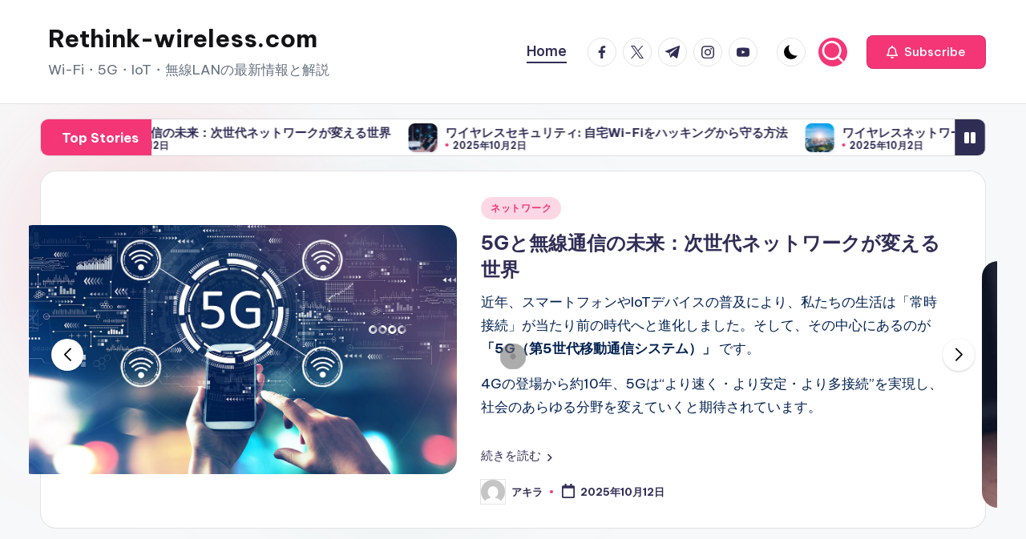

--- FILE ---
content_type: text/html; charset=UTF-8
request_url: https://www.rethink-wireless.com/?article_id=1834
body_size: 15436
content:

<!DOCTYPE html>
<html lang="en-US" itemscope itemtype="http://schema.org/Article" >
<head>
	<meta charset="UTF-8">
	<link rel="profile" href="http://gmpg.org/xfn/11">
	<meta name='robots' content='index, follow, max-image-preview:large, max-snippet:-1, max-video-preview:-1' />
	<style>img:is([sizes="auto" i], [sizes^="auto," i]) { contain-intrinsic-size: 3000px 1500px }</style>
	<meta name="viewport" content="width=device-width, initial-scale=1">
	<!-- This site is optimized with the Yoast SEO plugin v26.0 - https://yoast.com/wordpress/plugins/seo/ -->
	<title>Wi-Fi・5G・IoT・無線LANの最新情報と解説 | Rethink-wireless.com</title>
	<meta name="description" content="Rethink Wirelessは、Wi-Fi 6/7・5G・IoT・メッシュWi-Fi・無線LANセキュリティに関する最新ニュースと専門解説をお届けします。自宅やオフィスのネットワーク構築から未来のワイヤレス技術まで、わかりやすく解説。" />
	<link rel="canonical" href="https://www.rethink-wireless.com/" />
	<meta property="og:locale" content="en_US" />
	<meta property="og:type" content="website" />
	<meta property="og:title" content="Rethink-wireless.com" />
	<meta property="og:description" content="Rethink Wirelessは、Wi-Fi 6/7・5G・IoT・メッシュWi-Fi・無線LANセキュリティに関する最新ニュースと専門解説をお届けします。自宅やオフィスのネットワーク構築から未来のワイヤレス技術まで、わかりやすく解説。" />
	<meta property="og:url" content="https://www.rethink-wireless.com/" />
	<meta property="og:site_name" content="Rethink-wireless.com" />
	<meta name="twitter:card" content="summary_large_image" />
	<script type="application/ld+json" class="yoast-schema-graph">{"@context":"https://schema.org","@graph":[{"@type":"CollectionPage","@id":"https://www.rethink-wireless.com/","url":"https://www.rethink-wireless.com/","name":"Wi-Fi・5G・IoT・無線LANの最新情報と解説 | Rethink-wireless.com","isPartOf":{"@id":"https://www.rethink-wireless.com/#website"},"description":"Rethink Wirelessは、Wi-Fi 6/7・5G・IoT・メッシュWi-Fi・無線LANセキュリティに関する最新ニュースと専門解説をお届けします。自宅やオフィスのネットワーク構築から未来のワイヤレス技術まで、わかりやすく解説。","breadcrumb":{"@id":"https://www.rethink-wireless.com/#breadcrumb"},"inLanguage":"en-US"},{"@type":"BreadcrumbList","@id":"https://www.rethink-wireless.com/#breadcrumb","itemListElement":[{"@type":"ListItem","position":1,"name":"Home"}]},{"@type":"WebSite","@id":"https://www.rethink-wireless.com/#website","url":"https://www.rethink-wireless.com/","name":"rethink-wireless.com","description":"Wi-Fi・5G・IoT・無線LANの最新情報と解説","alternateName":"rethink-wireless.com","potentialAction":[{"@type":"SearchAction","target":{"@type":"EntryPoint","urlTemplate":"https://www.rethink-wireless.com/?s={search_term_string}"},"query-input":{"@type":"PropertyValueSpecification","valueRequired":true,"valueName":"search_term_string"}}],"inLanguage":"en-US"}]}</script>
	<!-- / Yoast SEO plugin. -->


<link rel='dns-prefetch' href='//www.rethink-wireless.com' />
<link rel='dns-prefetch' href='//fonts.googleapis.com' />
<link rel="alternate" type="application/rss+xml" title="Rethink-wireless.com &raquo; Feed" href="https://www.rethink-wireless.com/feed/" />
<link rel="alternate" type="application/rss+xml" title="Rethink-wireless.com &raquo; Comments Feed" href="https://www.rethink-wireless.com/comments/feed/" />
<script>
window._wpemojiSettings = {"baseUrl":"https:\/\/s.w.org\/images\/core\/emoji\/16.0.1\/72x72\/","ext":".png","svgUrl":"https:\/\/s.w.org\/images\/core\/emoji\/16.0.1\/svg\/","svgExt":".svg","source":{"concatemoji":"https:\/\/www.rethink-wireless.com\/wp-includes\/js\/wp-emoji-release.min.js?ver=6.8.3"}};
/*! This file is auto-generated */
!function(s,n){var o,i,e;function c(e){try{var t={supportTests:e,timestamp:(new Date).valueOf()};sessionStorage.setItem(o,JSON.stringify(t))}catch(e){}}function p(e,t,n){e.clearRect(0,0,e.canvas.width,e.canvas.height),e.fillText(t,0,0);var t=new Uint32Array(e.getImageData(0,0,e.canvas.width,e.canvas.height).data),a=(e.clearRect(0,0,e.canvas.width,e.canvas.height),e.fillText(n,0,0),new Uint32Array(e.getImageData(0,0,e.canvas.width,e.canvas.height).data));return t.every(function(e,t){return e===a[t]})}function u(e,t){e.clearRect(0,0,e.canvas.width,e.canvas.height),e.fillText(t,0,0);for(var n=e.getImageData(16,16,1,1),a=0;a<n.data.length;a++)if(0!==n.data[a])return!1;return!0}function f(e,t,n,a){switch(t){case"flag":return n(e,"\ud83c\udff3\ufe0f\u200d\u26a7\ufe0f","\ud83c\udff3\ufe0f\u200b\u26a7\ufe0f")?!1:!n(e,"\ud83c\udde8\ud83c\uddf6","\ud83c\udde8\u200b\ud83c\uddf6")&&!n(e,"\ud83c\udff4\udb40\udc67\udb40\udc62\udb40\udc65\udb40\udc6e\udb40\udc67\udb40\udc7f","\ud83c\udff4\u200b\udb40\udc67\u200b\udb40\udc62\u200b\udb40\udc65\u200b\udb40\udc6e\u200b\udb40\udc67\u200b\udb40\udc7f");case"emoji":return!a(e,"\ud83e\udedf")}return!1}function g(e,t,n,a){var r="undefined"!=typeof WorkerGlobalScope&&self instanceof WorkerGlobalScope?new OffscreenCanvas(300,150):s.createElement("canvas"),o=r.getContext("2d",{willReadFrequently:!0}),i=(o.textBaseline="top",o.font="600 32px Arial",{});return e.forEach(function(e){i[e]=t(o,e,n,a)}),i}function t(e){var t=s.createElement("script");t.src=e,t.defer=!0,s.head.appendChild(t)}"undefined"!=typeof Promise&&(o="wpEmojiSettingsSupports",i=["flag","emoji"],n.supports={everything:!0,everythingExceptFlag:!0},e=new Promise(function(e){s.addEventListener("DOMContentLoaded",e,{once:!0})}),new Promise(function(t){var n=function(){try{var e=JSON.parse(sessionStorage.getItem(o));if("object"==typeof e&&"number"==typeof e.timestamp&&(new Date).valueOf()<e.timestamp+604800&&"object"==typeof e.supportTests)return e.supportTests}catch(e){}return null}();if(!n){if("undefined"!=typeof Worker&&"undefined"!=typeof OffscreenCanvas&&"undefined"!=typeof URL&&URL.createObjectURL&&"undefined"!=typeof Blob)try{var e="postMessage("+g.toString()+"("+[JSON.stringify(i),f.toString(),p.toString(),u.toString()].join(",")+"));",a=new Blob([e],{type:"text/javascript"}),r=new Worker(URL.createObjectURL(a),{name:"wpTestEmojiSupports"});return void(r.onmessage=function(e){c(n=e.data),r.terminate(),t(n)})}catch(e){}c(n=g(i,f,p,u))}t(n)}).then(function(e){for(var t in e)n.supports[t]=e[t],n.supports.everything=n.supports.everything&&n.supports[t],"flag"!==t&&(n.supports.everythingExceptFlag=n.supports.everythingExceptFlag&&n.supports[t]);n.supports.everythingExceptFlag=n.supports.everythingExceptFlag&&!n.supports.flag,n.DOMReady=!1,n.readyCallback=function(){n.DOMReady=!0}}).then(function(){return e}).then(function(){var e;n.supports.everything||(n.readyCallback(),(e=n.source||{}).concatemoji?t(e.concatemoji):e.wpemoji&&e.twemoji&&(t(e.twemoji),t(e.wpemoji)))}))}((window,document),window._wpemojiSettings);
</script>
<style id='wp-emoji-styles-inline-css'>

	img.wp-smiley, img.emoji {
		display: inline !important;
		border: none !important;
		box-shadow: none !important;
		height: 1em !important;
		width: 1em !important;
		margin: 0 0.07em !important;
		vertical-align: -0.1em !important;
		background: none !important;
		padding: 0 !important;
	}
</style>
<link rel='stylesheet' id='wp-block-library-css' href='https://www.rethink-wireless.com/wp-includes/css/dist/block-library/style.min.css?ver=6.8.3' media='all' />
<style id='wp-block-library-theme-inline-css'>
.wp-block-audio :where(figcaption){color:#555;font-size:13px;text-align:center}.is-dark-theme .wp-block-audio :where(figcaption){color:#ffffffa6}.wp-block-audio{margin:0 0 1em}.wp-block-code{border:1px solid #ccc;border-radius:4px;font-family:Menlo,Consolas,monaco,monospace;padding:.8em 1em}.wp-block-embed :where(figcaption){color:#555;font-size:13px;text-align:center}.is-dark-theme .wp-block-embed :where(figcaption){color:#ffffffa6}.wp-block-embed{margin:0 0 1em}.blocks-gallery-caption{color:#555;font-size:13px;text-align:center}.is-dark-theme .blocks-gallery-caption{color:#ffffffa6}:root :where(.wp-block-image figcaption){color:#555;font-size:13px;text-align:center}.is-dark-theme :root :where(.wp-block-image figcaption){color:#ffffffa6}.wp-block-image{margin:0 0 1em}.wp-block-pullquote{border-bottom:4px solid;border-top:4px solid;color:currentColor;margin-bottom:1.75em}.wp-block-pullquote cite,.wp-block-pullquote footer,.wp-block-pullquote__citation{color:currentColor;font-size:.8125em;font-style:normal;text-transform:uppercase}.wp-block-quote{border-left:.25em solid;margin:0 0 1.75em;padding-left:1em}.wp-block-quote cite,.wp-block-quote footer{color:currentColor;font-size:.8125em;font-style:normal;position:relative}.wp-block-quote:where(.has-text-align-right){border-left:none;border-right:.25em solid;padding-left:0;padding-right:1em}.wp-block-quote:where(.has-text-align-center){border:none;padding-left:0}.wp-block-quote.is-large,.wp-block-quote.is-style-large,.wp-block-quote:where(.is-style-plain){border:none}.wp-block-search .wp-block-search__label{font-weight:700}.wp-block-search__button{border:1px solid #ccc;padding:.375em .625em}:where(.wp-block-group.has-background){padding:1.25em 2.375em}.wp-block-separator.has-css-opacity{opacity:.4}.wp-block-separator{border:none;border-bottom:2px solid;margin-left:auto;margin-right:auto}.wp-block-separator.has-alpha-channel-opacity{opacity:1}.wp-block-separator:not(.is-style-wide):not(.is-style-dots){width:100px}.wp-block-separator.has-background:not(.is-style-dots){border-bottom:none;height:1px}.wp-block-separator.has-background:not(.is-style-wide):not(.is-style-dots){height:2px}.wp-block-table{margin:0 0 1em}.wp-block-table td,.wp-block-table th{word-break:normal}.wp-block-table :where(figcaption){color:#555;font-size:13px;text-align:center}.is-dark-theme .wp-block-table :where(figcaption){color:#ffffffa6}.wp-block-video :where(figcaption){color:#555;font-size:13px;text-align:center}.is-dark-theme .wp-block-video :where(figcaption){color:#ffffffa6}.wp-block-video{margin:0 0 1em}:root :where(.wp-block-template-part.has-background){margin-bottom:0;margin-top:0;padding:1.25em 2.375em}
</style>
<style id='classic-theme-styles-inline-css'>
/*! This file is auto-generated */
.wp-block-button__link{color:#fff;background-color:#32373c;border-radius:9999px;box-shadow:none;text-decoration:none;padding:calc(.667em + 2px) calc(1.333em + 2px);font-size:1.125em}.wp-block-file__button{background:#32373c;color:#fff;text-decoration:none}
</style>
<style id='global-styles-inline-css'>
:root{--wp--preset--aspect-ratio--square: 1;--wp--preset--aspect-ratio--4-3: 4/3;--wp--preset--aspect-ratio--3-4: 3/4;--wp--preset--aspect-ratio--3-2: 3/2;--wp--preset--aspect-ratio--2-3: 2/3;--wp--preset--aspect-ratio--16-9: 16/9;--wp--preset--aspect-ratio--9-16: 9/16;--wp--preset--color--black: #000000;--wp--preset--color--cyan-bluish-gray: #abb8c3;--wp--preset--color--white: #ffffff;--wp--preset--color--pale-pink: #f78da7;--wp--preset--color--vivid-red: #cf2e2e;--wp--preset--color--luminous-vivid-orange: #ff6900;--wp--preset--color--luminous-vivid-amber: #fcb900;--wp--preset--color--light-green-cyan: #7bdcb5;--wp--preset--color--vivid-green-cyan: #00d084;--wp--preset--color--pale-cyan-blue: #8ed1fc;--wp--preset--color--vivid-cyan-blue: #0693e3;--wp--preset--color--vivid-purple: #9b51e0;--wp--preset--gradient--vivid-cyan-blue-to-vivid-purple: linear-gradient(135deg,rgba(6,147,227,1) 0%,rgb(155,81,224) 100%);--wp--preset--gradient--light-green-cyan-to-vivid-green-cyan: linear-gradient(135deg,rgb(122,220,180) 0%,rgb(0,208,130) 100%);--wp--preset--gradient--luminous-vivid-amber-to-luminous-vivid-orange: linear-gradient(135deg,rgba(252,185,0,1) 0%,rgba(255,105,0,1) 100%);--wp--preset--gradient--luminous-vivid-orange-to-vivid-red: linear-gradient(135deg,rgba(255,105,0,1) 0%,rgb(207,46,46) 100%);--wp--preset--gradient--very-light-gray-to-cyan-bluish-gray: linear-gradient(135deg,rgb(238,238,238) 0%,rgb(169,184,195) 100%);--wp--preset--gradient--cool-to-warm-spectrum: linear-gradient(135deg,rgb(74,234,220) 0%,rgb(151,120,209) 20%,rgb(207,42,186) 40%,rgb(238,44,130) 60%,rgb(251,105,98) 80%,rgb(254,248,76) 100%);--wp--preset--gradient--blush-light-purple: linear-gradient(135deg,rgb(255,206,236) 0%,rgb(152,150,240) 100%);--wp--preset--gradient--blush-bordeaux: linear-gradient(135deg,rgb(254,205,165) 0%,rgb(254,45,45) 50%,rgb(107,0,62) 100%);--wp--preset--gradient--luminous-dusk: linear-gradient(135deg,rgb(255,203,112) 0%,rgb(199,81,192) 50%,rgb(65,88,208) 100%);--wp--preset--gradient--pale-ocean: linear-gradient(135deg,rgb(255,245,203) 0%,rgb(182,227,212) 50%,rgb(51,167,181) 100%);--wp--preset--gradient--electric-grass: linear-gradient(135deg,rgb(202,248,128) 0%,rgb(113,206,126) 100%);--wp--preset--gradient--midnight: linear-gradient(135deg,rgb(2,3,129) 0%,rgb(40,116,252) 100%);--wp--preset--font-size--small: 13px;--wp--preset--font-size--medium: 20px;--wp--preset--font-size--large: 36px;--wp--preset--font-size--x-large: 42px;--wp--preset--spacing--20: 0.44rem;--wp--preset--spacing--30: 0.67rem;--wp--preset--spacing--40: 1rem;--wp--preset--spacing--50: 1.5rem;--wp--preset--spacing--60: 2.25rem;--wp--preset--spacing--70: 3.38rem;--wp--preset--spacing--80: 5.06rem;--wp--preset--shadow--natural: 6px 6px 9px rgba(0, 0, 0, 0.2);--wp--preset--shadow--deep: 12px 12px 50px rgba(0, 0, 0, 0.4);--wp--preset--shadow--sharp: 6px 6px 0px rgba(0, 0, 0, 0.2);--wp--preset--shadow--outlined: 6px 6px 0px -3px rgba(255, 255, 255, 1), 6px 6px rgba(0, 0, 0, 1);--wp--preset--shadow--crisp: 6px 6px 0px rgba(0, 0, 0, 1);}:where(.is-layout-flex){gap: 0.5em;}:where(.is-layout-grid){gap: 0.5em;}body .is-layout-flex{display: flex;}.is-layout-flex{flex-wrap: wrap;align-items: center;}.is-layout-flex > :is(*, div){margin: 0;}body .is-layout-grid{display: grid;}.is-layout-grid > :is(*, div){margin: 0;}:where(.wp-block-columns.is-layout-flex){gap: 2em;}:where(.wp-block-columns.is-layout-grid){gap: 2em;}:where(.wp-block-post-template.is-layout-flex){gap: 1.25em;}:where(.wp-block-post-template.is-layout-grid){gap: 1.25em;}.has-black-color{color: var(--wp--preset--color--black) !important;}.has-cyan-bluish-gray-color{color: var(--wp--preset--color--cyan-bluish-gray) !important;}.has-white-color{color: var(--wp--preset--color--white) !important;}.has-pale-pink-color{color: var(--wp--preset--color--pale-pink) !important;}.has-vivid-red-color{color: var(--wp--preset--color--vivid-red) !important;}.has-luminous-vivid-orange-color{color: var(--wp--preset--color--luminous-vivid-orange) !important;}.has-luminous-vivid-amber-color{color: var(--wp--preset--color--luminous-vivid-amber) !important;}.has-light-green-cyan-color{color: var(--wp--preset--color--light-green-cyan) !important;}.has-vivid-green-cyan-color{color: var(--wp--preset--color--vivid-green-cyan) !important;}.has-pale-cyan-blue-color{color: var(--wp--preset--color--pale-cyan-blue) !important;}.has-vivid-cyan-blue-color{color: var(--wp--preset--color--vivid-cyan-blue) !important;}.has-vivid-purple-color{color: var(--wp--preset--color--vivid-purple) !important;}.has-black-background-color{background-color: var(--wp--preset--color--black) !important;}.has-cyan-bluish-gray-background-color{background-color: var(--wp--preset--color--cyan-bluish-gray) !important;}.has-white-background-color{background-color: var(--wp--preset--color--white) !important;}.has-pale-pink-background-color{background-color: var(--wp--preset--color--pale-pink) !important;}.has-vivid-red-background-color{background-color: var(--wp--preset--color--vivid-red) !important;}.has-luminous-vivid-orange-background-color{background-color: var(--wp--preset--color--luminous-vivid-orange) !important;}.has-luminous-vivid-amber-background-color{background-color: var(--wp--preset--color--luminous-vivid-amber) !important;}.has-light-green-cyan-background-color{background-color: var(--wp--preset--color--light-green-cyan) !important;}.has-vivid-green-cyan-background-color{background-color: var(--wp--preset--color--vivid-green-cyan) !important;}.has-pale-cyan-blue-background-color{background-color: var(--wp--preset--color--pale-cyan-blue) !important;}.has-vivid-cyan-blue-background-color{background-color: var(--wp--preset--color--vivid-cyan-blue) !important;}.has-vivid-purple-background-color{background-color: var(--wp--preset--color--vivid-purple) !important;}.has-black-border-color{border-color: var(--wp--preset--color--black) !important;}.has-cyan-bluish-gray-border-color{border-color: var(--wp--preset--color--cyan-bluish-gray) !important;}.has-white-border-color{border-color: var(--wp--preset--color--white) !important;}.has-pale-pink-border-color{border-color: var(--wp--preset--color--pale-pink) !important;}.has-vivid-red-border-color{border-color: var(--wp--preset--color--vivid-red) !important;}.has-luminous-vivid-orange-border-color{border-color: var(--wp--preset--color--luminous-vivid-orange) !important;}.has-luminous-vivid-amber-border-color{border-color: var(--wp--preset--color--luminous-vivid-amber) !important;}.has-light-green-cyan-border-color{border-color: var(--wp--preset--color--light-green-cyan) !important;}.has-vivid-green-cyan-border-color{border-color: var(--wp--preset--color--vivid-green-cyan) !important;}.has-pale-cyan-blue-border-color{border-color: var(--wp--preset--color--pale-cyan-blue) !important;}.has-vivid-cyan-blue-border-color{border-color: var(--wp--preset--color--vivid-cyan-blue) !important;}.has-vivid-purple-border-color{border-color: var(--wp--preset--color--vivid-purple) !important;}.has-vivid-cyan-blue-to-vivid-purple-gradient-background{background: var(--wp--preset--gradient--vivid-cyan-blue-to-vivid-purple) !important;}.has-light-green-cyan-to-vivid-green-cyan-gradient-background{background: var(--wp--preset--gradient--light-green-cyan-to-vivid-green-cyan) !important;}.has-luminous-vivid-amber-to-luminous-vivid-orange-gradient-background{background: var(--wp--preset--gradient--luminous-vivid-amber-to-luminous-vivid-orange) !important;}.has-luminous-vivid-orange-to-vivid-red-gradient-background{background: var(--wp--preset--gradient--luminous-vivid-orange-to-vivid-red) !important;}.has-very-light-gray-to-cyan-bluish-gray-gradient-background{background: var(--wp--preset--gradient--very-light-gray-to-cyan-bluish-gray) !important;}.has-cool-to-warm-spectrum-gradient-background{background: var(--wp--preset--gradient--cool-to-warm-spectrum) !important;}.has-blush-light-purple-gradient-background{background: var(--wp--preset--gradient--blush-light-purple) !important;}.has-blush-bordeaux-gradient-background{background: var(--wp--preset--gradient--blush-bordeaux) !important;}.has-luminous-dusk-gradient-background{background: var(--wp--preset--gradient--luminous-dusk) !important;}.has-pale-ocean-gradient-background{background: var(--wp--preset--gradient--pale-ocean) !important;}.has-electric-grass-gradient-background{background: var(--wp--preset--gradient--electric-grass) !important;}.has-midnight-gradient-background{background: var(--wp--preset--gradient--midnight) !important;}.has-small-font-size{font-size: var(--wp--preset--font-size--small) !important;}.has-medium-font-size{font-size: var(--wp--preset--font-size--medium) !important;}.has-large-font-size{font-size: var(--wp--preset--font-size--large) !important;}.has-x-large-font-size{font-size: var(--wp--preset--font-size--x-large) !important;}
:where(.wp-block-post-template.is-layout-flex){gap: 1.25em;}:where(.wp-block-post-template.is-layout-grid){gap: 1.25em;}
:where(.wp-block-columns.is-layout-flex){gap: 2em;}:where(.wp-block-columns.is-layout-grid){gap: 2em;}
:root :where(.wp-block-pullquote){font-size: 1.5em;line-height: 1.6;}
</style>
<link rel='stylesheet' id='swiper-css' href='https://www.rethink-wireless.com/wp-content/themes/bloghash/assets/css/swiper-bundle.min.css?ver=6.8.3' media='all' />
<link rel='stylesheet' id='FontAwesome-css' href='https://www.rethink-wireless.com/wp-content/themes/bloghash/assets/css/all.min.css?ver=5.15.4' media='all' />
<link rel='stylesheet' id='bloghash-styles-css' href='https://www.rethink-wireless.com/wp-content/themes/bloghash/assets/css/style.min.css?ver=1.0.25' media='all' />
<!--[if IE]>
<link rel='stylesheet' id='bloghash-ie-css' href='https://www.rethink-wireless.com/wp-content/themes/bloghash/assets/css/compatibility/ie.min.css?ver=1.0.25' media='all' />
<![endif]-->
<link rel='stylesheet' id='bloghash-google-fonts-css' href='//fonts.googleapis.com/css?family=Inter+Tight%3A600%7CBe+Vietnam+Pro%3A400%2C700%2C500%7CPlayfair+Display%3A400%2C400i&#038;display=swap&#038;subsets=latin&#038;ver=1.0.25' media='' />
<link rel='stylesheet' id='bloghash-dynamic-styles-css' href='https://www.rethink-wireless.com/wp-content/uploads/bloghash/dynamic-styles.css?ver=1761895274' media='all' />
<!--[if IE]>
<script src="https://www.rethink-wireless.com/wp-content/themes/bloghash/assets/js/vendors/flexibility.min.js?ver=1.0.25" id="bloghash-flexibility-js"></script>
<script id="bloghash-flexibility-js-after">
flexibility(document.documentElement);
</script>
<![endif]-->
<script src="https://www.rethink-wireless.com/wp-includes/js/jquery/jquery.min.js?ver=3.7.1" id="jquery-core-js"></script>
<script src="https://www.rethink-wireless.com/wp-includes/js/jquery/jquery-migrate.min.js?ver=3.4.1" id="jquery-migrate-js"></script>
<link rel="https://api.w.org/" href="https://www.rethink-wireless.com/wp-json/" /><link rel="EditURI" type="application/rsd+xml" title="RSD" href="https://www.rethink-wireless.com/xmlrpc.php?rsd" />
<meta name="generator" content="WordPress 6.8.3" />
<meta name="theme-color" content="#F43676"></head>

<body class="home blog wp-embed-responsive wp-theme-bloghash bloghash-topbar__separators-regular bloghash-layout__fw-contained bloghash-layout__boxed-separated bloghash-layout-shadow bloghash-header-layout-1 bloghash-menu-animation-underline bloghash-header__separators-none bloghash-blog-horizontal bloghash-page-title-align-left bloghash-has-sidebar bloghash-sticky-sidebar bloghash-sidebar-style-2 bloghash-sidebar-position__right-sidebar entry-media-hover-style-1 bloghash-copyright-layout-1 is-section-heading-init-s1 is-footer-heading-init-s0 bloghash-input-supported bloghash-blog-image-wrap validate-comment-form bloghash-menu-accessibility">


<div id="page" class="hfeed site">
	<a class="skip-link screen-reader-text" href="#main">Skip to content</a>

	
	
	<header id="masthead" class="site-header" role="banner" itemtype="https://schema.org/WPHeader" itemscope="itemscope">
		<div id="bloghash-header" >
		<div id="bloghash-header-inner">
		
<div class="bloghash-container bloghash-header-container">

	
<div class="bloghash-logo bloghash-header-element" itemtype="https://schema.org/Organization" itemscope="itemscope">
	<div class="logo-inner"><h1 class="site-title" itemprop="name">
					<a href="https://www.rethink-wireless.com/" rel="home" itemprop="url">
						Rethink-wireless.com
					</a>
				</h1><p class="site-description" itemprop="description">
						Wi-Fi・5G・IoT・無線LANの最新情報と解説
					</p></div></div><!-- END .bloghash-logo -->

	<span class="bloghash-header-element bloghash-mobile-nav">
				<button class="bloghash-hamburger hamburger--spin bloghash-hamburger-bloghash-primary-nav" aria-label="Menu" aria-controls="bloghash-primary-nav" type="button">

			
			<span class="hamburger-box">
				<span class="hamburger-inner"></span>
			</span>

		</button>
			</span>

	
<nav class="site-navigation main-navigation bloghash-primary-nav bloghash-nav bloghash-header-element" role="navigation" itemtype="https://schema.org/SiteNavigationElement" itemscope="itemscope" aria-label="Site Navigation">

<ul class="bloghash-primary-nav"><li class="current_page_item"><a href="https://www.rethink-wireless.com/"><span>Home</span></a></li></ul></nav><!-- END .bloghash-nav -->
<div class="bloghash-header-widgets bloghash-header-element bloghash-widget-location-right"><div class="bloghash-header-widget__socials bloghash-header-widget bloghash-hide-mobile-tablet"><div class="bloghash-widget-wrapper"><nav class="bloghash-social-nav rounded-border bloghash-standard">
			<ul id="menu-social-menu-default" class="bloghash-socials-menu">
				<li class="menu-item">
					<a href="https://www.facebook.com/">
						<span class="screen-reader-text">facebook.com</span>
						<span class="facebook">
						<svg class="bloghash-icon" aria-hidden="true" xmlns="http://www.w3.org/2000/svg" width="32" height="32" viewBox="0 0 32 32"><path d="M18.518 32.438V17.799h4.88l.751-5.693h-5.631V8.477c0-1.627.438-2.753 2.815-2.753h3.003V.657c-.5-.125-2.315-.25-4.379-.25-4.379 0-7.32 2.628-7.32 7.507v4.192H7.695v5.693h4.942v14.639z" /></svg>
						<svg class="bloghash-icon bottom-icon" aria-hidden="true" xmlns="http://www.w3.org/2000/svg" width="32" height="32" viewBox="0 0 32 32"><path d="M18.518 32.438V17.799h4.88l.751-5.693h-5.631V8.477c0-1.627.438-2.753 2.815-2.753h3.003V.657c-.5-.125-2.315-.25-4.379-.25-4.379 0-7.32 2.628-7.32 7.507v4.192H7.695v5.693h4.942v14.639z" /></svg>
						</span>
					</a>
				</li>
				<li class="menu-item">
					<a href="https://twitter.com/">
					<span class="screen-reader-text">twitter.com</span>
						<span class="twitter">
						<svg class="bloghash-icon" aria-hidden="true" xmlns="http://www.w3.org/2000/svg" width="32" height="32" viewBox="0 0 24 24"><path d="M14.258 10.152 23.176 0h-2.113l-7.747 8.813L7.133 0H0l9.352 13.328L0 23.973h2.113l8.176-9.309 6.531 9.309h7.133zm-2.895 3.293-.949-1.328L2.875 1.56h3.246l6.086 8.523.945 1.328 7.91 11.078h-3.246zm0 0" /></svg>
						<svg class="bloghash-icon bottom-icon" aria-hidden="true" xmlns="http://www.w3.org/2000/svg" width="32" height="32" viewBox="0 0 24 24"><path d="M14.258 10.152 23.176 0h-2.113l-7.747 8.813L7.133 0H0l9.352 13.328L0 23.973h2.113l8.176-9.309 6.531 9.309h7.133zm-2.895 3.293-.949-1.328L2.875 1.56h3.246l6.086 8.523.945 1.328 7.91 11.078h-3.246zm0 0" /></svg>
						</span>
					</a>
				</li>
				<li class="menu-item">
					<a href="https://t.me/">
						<span class="screen-reader-text">t.me</span>
						<span class="telegram">
						<svg class="bloghash-icon" aria-hidden="true" xmlns="http://www.w3.org/2000/svg" width="32" height="27" viewBox="0 0 32 27"><path fill-rule="evenodd" d="M24.512 26.372c.43.304.983.38 1.476.193.494-.188.857-.609.966-1.12C28.113 20 30.924 6.217 31.978 1.264a1.041 1.041 0 0 0-.347-1.01c-.293-.25-.7-.322-1.063-.187C24.979 2.136 7.762 8.596.724 11.2a1.102 1.102 0 0 0-.722 1.065c.016.472.333.882.79 1.019 3.156.944 7.299 2.257 7.299 2.257s1.936 5.847 2.945 8.82c.127.374.419.667.804.768.384.1.795-.005 1.082-.276l4.128-3.897s4.762 3.492 7.463 5.416Zm-14.68-11.57 2.24 7.385.497-4.676 13.58-12.248a.37.37 0 0 0 .043-.503.379.379 0 0 0-.5-.085L9.831 14.803Z" /></svg>
						<svg class="bloghash-icon bottom-icon" aria-hidden="true" xmlns="http://www.w3.org/2000/svg" width="32" height="27" viewBox="0 0 32 27"><path fill-rule="evenodd" d="M24.512 26.372c.43.304.983.38 1.476.193.494-.188.857-.609.966-1.12C28.113 20 30.924 6.217 31.978 1.264a1.041 1.041 0 0 0-.347-1.01c-.293-.25-.7-.322-1.063-.187C24.979 2.136 7.762 8.596.724 11.2a1.102 1.102 0 0 0-.722 1.065c.016.472.333.882.79 1.019 3.156.944 7.299 2.257 7.299 2.257s1.936 5.847 2.945 8.82c.127.374.419.667.804.768.384.1.795-.005 1.082-.276l4.128-3.897s4.762 3.492 7.463 5.416Zm-14.68-11.57 2.24 7.385.497-4.676 13.58-12.248a.37.37 0 0 0 .043-.503.379.379 0 0 0-.5-.085L9.831 14.803Z" /></svg>
						</span>
					</a>
				</li>
				<li class="menu-item">
					<a href="https://www.instagram.com/">
						<span class="screen-reader-text">instagram.com</span>
						<span class="instagram">
						<svg class="bloghash-icon" aria-hidden="true" xmlns="http://www.w3.org/2000/svg" width="32" height="32" viewBox="0 0 32 32"><path d="M16.016 3.284c4.317 0 4.755.063 6.444.125 1.627.063 2.44.313 3.003.5.751.313 1.314.688 1.814 1.189.563.563.938 1.126 1.189 1.814.25.626.5 1.439.563 3.003.063 1.752.125 2.19.125 6.506s-.063 4.755-.125 6.444c-.063 1.627-.313 2.44-.5 3.003-.313.751-.688 1.314-1.189 1.814-.563.563-1.126.938-1.814 1.189-.626.25-1.439.5-3.003.563-1.752.063-2.19.125-6.506.125s-4.755-.063-6.444-.125c-1.627-.063-2.44-.313-3.003-.5-.751-.313-1.314-.688-1.814-1.189-.563-.563-.938-1.126-1.189-1.814-.25-.626-.5-1.439-.563-3.003-.063-1.752-.125-2.19-.125-6.506s.063-4.755.125-6.444c.063-1.627.313-2.44.5-3.003.313-.751.688-1.314 1.189-1.814.563-.563 1.126-.938 1.814-1.189.626-.25 1.439-.5 3.003-.563 1.752-.063 2.19-.125 6.506-.125m0-2.877c-4.379 0-4.88.063-6.569.125-1.752.063-2.94.313-3.879.688-1.064.438-2.002 1.001-2.878 1.877S1.251 4.911.813 5.975C.438 6.976.187 8.102.125 9.854.062 11.543 0 12.044 0 16.423s.063 4.88.125 6.569c.063 1.752.313 2.94.688 3.879.438 1.064 1.001 2.002 1.877 2.878s1.814 1.439 2.878 1.877c1.001.375 2.127.626 3.879.688 1.689.063 2.19.125 6.569.125s4.88-.063 6.569-.125c1.752-.063 2.94-.313 3.879-.688 1.064-.438 2.002-1.001 2.878-1.877s1.439-1.814 1.877-2.878c.375-1.001.626-2.127.688-3.879.063-1.689.125-2.19.125-6.569s-.063-4.88-.125-6.569c-.063-1.752-.313-2.94-.688-3.879-.438-1.064-1.001-2.002-1.877-2.878s-1.814-1.439-2.878-1.877C25.463.845 24.337.594 22.585.532c-1.689-.063-2.19-.125-6.569-.125zm0 7.757c-4.567 0-8.258 3.691-8.258 8.258s3.691 8.258 8.258 8.258c4.567 0 8.258-3.691 8.258-8.258s-3.691-8.258-8.258-8.258zm0 13.639c-2.94 0-5.38-2.44-5.38-5.38s2.44-5.38 5.38-5.38 5.38 2.44 5.38 5.38-2.44 5.38-5.38 5.38zM26.463 7.851c0 1.064-.813 1.939-1.877 1.939s-1.939-.876-1.939-1.939c0-1.064.876-1.877 1.939-1.877s1.877.813 1.877 1.877z" /></svg>
						<svg class="bloghash-icon bottom-icon" aria-hidden="true" xmlns="http://www.w3.org/2000/svg" width="32" height="32" viewBox="0 0 32 32"><path d="M16.016 3.284c4.317 0 4.755.063 6.444.125 1.627.063 2.44.313 3.003.5.751.313 1.314.688 1.814 1.189.563.563.938 1.126 1.189 1.814.25.626.5 1.439.563 3.003.063 1.752.125 2.19.125 6.506s-.063 4.755-.125 6.444c-.063 1.627-.313 2.44-.5 3.003-.313.751-.688 1.314-1.189 1.814-.563.563-1.126.938-1.814 1.189-.626.25-1.439.5-3.003.563-1.752.063-2.19.125-6.506.125s-4.755-.063-6.444-.125c-1.627-.063-2.44-.313-3.003-.5-.751-.313-1.314-.688-1.814-1.189-.563-.563-.938-1.126-1.189-1.814-.25-.626-.5-1.439-.563-3.003-.063-1.752-.125-2.19-.125-6.506s.063-4.755.125-6.444c.063-1.627.313-2.44.5-3.003.313-.751.688-1.314 1.189-1.814.563-.563 1.126-.938 1.814-1.189.626-.25 1.439-.5 3.003-.563 1.752-.063 2.19-.125 6.506-.125m0-2.877c-4.379 0-4.88.063-6.569.125-1.752.063-2.94.313-3.879.688-1.064.438-2.002 1.001-2.878 1.877S1.251 4.911.813 5.975C.438 6.976.187 8.102.125 9.854.062 11.543 0 12.044 0 16.423s.063 4.88.125 6.569c.063 1.752.313 2.94.688 3.879.438 1.064 1.001 2.002 1.877 2.878s1.814 1.439 2.878 1.877c1.001.375 2.127.626 3.879.688 1.689.063 2.19.125 6.569.125s4.88-.063 6.569-.125c1.752-.063 2.94-.313 3.879-.688 1.064-.438 2.002-1.001 2.878-1.877s1.439-1.814 1.877-2.878c.375-1.001.626-2.127.688-3.879.063-1.689.125-2.19.125-6.569s-.063-4.88-.125-6.569c-.063-1.752-.313-2.94-.688-3.879-.438-1.064-1.001-2.002-1.877-2.878s-1.814-1.439-2.878-1.877C25.463.845 24.337.594 22.585.532c-1.689-.063-2.19-.125-6.569-.125zm0 7.757c-4.567 0-8.258 3.691-8.258 8.258s3.691 8.258 8.258 8.258c4.567 0 8.258-3.691 8.258-8.258s-3.691-8.258-8.258-8.258zm0 13.639c-2.94 0-5.38-2.44-5.38-5.38s2.44-5.38 5.38-5.38 5.38 2.44 5.38 5.38-2.44 5.38-5.38 5.38zM26.463 7.851c0 1.064-.813 1.939-1.877 1.939s-1.939-.876-1.939-1.939c0-1.064.876-1.877 1.939-1.877s1.877.813 1.877 1.877z" /></svg>
						</span>
					</a>
				</li>
				<li class="menu-item">
					<a href="https://youtube.com/">
						<span class="screen-reader-text">youtube.com</span>
						<span class="youtube">
						<svg class="bloghash-icon" aria-hidden="true" xmlns="http://www.w3.org/2000/svg" width="32" height="32" viewBox="0 0 32 32"><path d="M31.718 10.041s-.313-2.252-1.251-3.191c-1.251-1.314-2.628-1.314-3.253-1.376-4.442-.313-11.198-.313-11.198-.313s-6.757 0-11.198.313c-.626.063-2.002.063-3.253 1.376-.938.938-1.251 3.191-1.251 3.191s-.313 2.565-.313 5.13v2.44c0 2.628.313 5.193.313 5.193s.313 2.19 1.251 3.191c1.251 1.251 2.878 1.251 3.566 1.376 2.565.25 10.886.313 10.886.313s6.757 0 11.198-.313c.626-.063 2.002-.125 3.253-1.376.938-1.001 1.251-3.191 1.251-3.191s.313-2.565.313-5.193v-2.44c0-2.565-.313-5.13-.313-5.13zm-11.386 6.632l-7.57 3.941v-9.009l8.633 4.504z" /></svg>
						<svg class="bloghash-icon bottom-icon" aria-hidden="true" xmlns="http://www.w3.org/2000/svg" width="32" height="32" viewBox="0 0 32 32"><path d="M31.718 10.041s-.313-2.252-1.251-3.191c-1.251-1.314-2.628-1.314-3.253-1.376-4.442-.313-11.198-.313-11.198-.313s-6.757 0-11.198.313c-.626.063-2.002.063-3.253 1.376-.938.938-1.251 3.191-1.251 3.191s-.313 2.565-.313 5.13v2.44c0 2.628.313 5.193.313 5.193s.313 2.19 1.251 3.191c1.251 1.251 2.878 1.251 3.566 1.376 2.565.25 10.886.313 10.886.313s6.757 0 11.198-.313c.626-.063 2.002-.125 3.253-1.376.938-1.001 1.251-3.191 1.251-3.191s.313-2.565.313-5.193v-2.44c0-2.565-.313-5.13-.313-5.13zm-11.386 6.632l-7.57 3.941v-9.009l8.633 4.504z" /></svg>
						</span>
					</a>
				</li>
			</ul>
			</nav></div></div><!-- END .bloghash-header-widget --><div class="bloghash-header-widget__darkmode bloghash-header-widget bloghash-hide-mobile-tablet"><div class="bloghash-widget-wrapper"><button type="button" class="bloghash-darkmode rounded-border"><span></span></button></div></div><!-- END .bloghash-header-widget --><div class="bloghash-header-widget__search bloghash-header-widget bloghash-hide-mobile-tablet"><div class="bloghash-widget-wrapper">
<div aria-haspopup="true">
	<a href="#" class="bloghash-search rounded-fill">
		<svg class="bloghash-icon" aria-label="Search" xmlns="http://www.w3.org/2000/svg" width="32" height="32" viewBox="0 0 32 32"><path d="M28.962 26.499l-4.938-4.938c1.602-2.002 2.669-4.671 2.669-7.474 0-6.673-5.339-12.012-12.012-12.012S2.669 7.414 2.669 14.087a11.962 11.962 0 0012.012 12.012c2.803 0 5.472-.934 7.474-2.669l4.938 4.938c.267.267.667.4.934.4s.667-.133.934-.4a1.29 1.29 0 000-1.868zM5.339 14.087c0-5.205 4.137-9.342 9.342-9.342s9.342 4.137 9.342 9.342c0 2.536-1.068 4.938-2.669 6.54-1.735 1.735-4.004 2.669-6.54 2.669-5.339.133-9.476-4.004-9.476-9.209z" /></svg>	</a><!-- END .bloghash-search -->

	<div class="bloghash-search-simple bloghash-search-container dropdown-item">
		
<form role="search" aria-label="Search for:" method="get" class="bloghash-search-form search-form" action="https://www.rethink-wireless.com/">
	<div>
		<input type="search" class="bloghash-input-search search-field" aria-label="Enter search keywords" placeholder="Search" value="" name="s" />
				
		
			<button type="submit" class="bloghash-animate-arrow right-arrow" aria-hidden="true" role="button" tabindex="0">
				<svg xmlns="http://www.w3.org/2000/svg" viewBox="0 0 25 18"><path class="arrow-handle" d="M2.511 9.007l7.185-7.221c.407-.409.407-1.071 0-1.48s-1.068-.409-1.476 0L.306 8.259a1.049 1.049 0 000 1.481l7.914 7.952c.407.408 1.068.408 1.476 0s.407-1.07 0-1.479L2.511 9.007z"></path><path class="arrow-bar" fill-rule="evenodd" clip-rule="evenodd" d="M1 8h28.001a1.001 1.001 0 010 2H1a1 1 0 110-2z"></path></svg>
			</button>		<button type="button" class="bloghash-search-close" aria-hidden="true" role="button">
			<svg aria-hidden="true" xmlns="http://www.w3.org/2000/svg" width="16" height="16" viewBox="0 0 16 16"><path d="M6.852 7.649L.399 1.195 1.445.149l6.454 6.453L14.352.149l1.047 1.046-6.454 6.454 6.454 6.453-1.047 1.047-6.453-6.454-6.454 6.454-1.046-1.047z" fill="currentColor" fill-rule="evenodd"></path></svg>
		</button>
			</div>
</form>	</div><!-- END .bloghash-search-simple -->
</div>
</div></div><!-- END .bloghash-header-widget --><div class="bloghash-header-widget__button bloghash-header-widget bloghash-hide-mobile-tablet"><div class="bloghash-widget-wrapper"><a href="#" class="btn-small bloghash-btn" target="_self" role="button"><span><i class="far fa-bell mr-1 bloghash-icon"></i> Subscribe</span></a></div></div><!-- END .bloghash-header-widget --></div><!-- END .bloghash-header-widgets -->
</div><!-- END .bloghash-container -->
	</div><!-- END #bloghash-header-inner -->
	</div><!-- END #bloghash-header -->
			</header><!-- #masthead .site-header -->

		<div id="ticker">
		
<div class="bloghash-ticker one-ticker">
	<div class="bloghash-ticker-container bloghash-container">
		<div class="bloghash-flex-row">
			<div class="col-xs-12">
				<div class="bloghash-card-items">
										<div class="h4 widget-title">
						Top Stories					</div>
																				<div class="ticker-slider-box">
						<div class="ticker-slider-wrap" direction="left" dir="ltr">
								<div class="ticker-item">
		<div class="ticker-slide-item">

						<div class="ticker-slider-backgrounds">
				<a href="https://www.rethink-wireless.com/5g%e3%81%a8%e7%84%a1%e7%b7%9a%e9%80%9a%e4%bf%a1%e3%81%ae%e6%9c%aa%e6%9d%a5%ef%bc%9a%e6%ac%a1%e4%b8%96%e4%bb%a3%e3%83%8d%e3%83%83%e3%83%88%e3%83%af%e3%83%bc%e3%82%af%e3%81%8c%e5%a4%89%e3%81%88%e3%82%8b/">
					<img width="150" height="150" src="https://www.rethink-wireless.com/wp-content/uploads/2025/10/5g-150x150.jpg" class="attachment-thumbnail size-thumbnail wp-post-image" alt="5g" />				</a>
			</div><!-- END .ticker-slider-items -->
			
			<div class="slide-inner">				

									<h6><a href="https://www.rethink-wireless.com/5g%e3%81%a8%e7%84%a1%e7%b7%9a%e9%80%9a%e4%bf%a1%e3%81%ae%e6%9c%aa%e6%9d%a5%ef%bc%9a%e6%ac%a1%e4%b8%96%e4%bb%a3%e3%83%8d%e3%83%83%e3%83%88%e3%83%af%e3%83%bc%e3%82%af%e3%81%8c%e5%a4%89%e3%81%88%e3%82%8b/">5Gと無線通信の未来：次世代ネットワークが変える世界</a></h6>
				
									<div class="entry-meta">
						<div class="entry-meta-elements">
							<span class="posted-on"><!--!Font Awesome Free 6.5.1 by @fontawesome - https://fontawesome.com License - https://fontawesome.com/license/free Copyright 2024 Fonticons, Inc.-->2025年10月12日</span>						</div>
					</div><!-- END .entry-meta -->
				
			</div><!-- END .slide-inner -->
		</div><!-- END .ticker-slide-item -->
	</div><!-- END .swiper-slide -->
		<div class="ticker-item">
		<div class="ticker-slide-item">

						<div class="ticker-slider-backgrounds">
				<a href="https://www.rethink-wireless.com/%e3%83%af%e3%82%a4%e3%83%a4%e3%83%ac%e3%82%b9%e3%82%bb%e3%82%ad%e3%83%a5%e3%83%aa%e3%83%86%e3%82%a3-%e8%87%aa%e5%ae%85wi-fi%e3%82%92%e3%83%8f%e3%83%83%e3%82%ad%e3%83%b3%e3%82%b0%e3%81%8b%e3%82%89/">
					<img width="150" height="150" src="https://www.rethink-wireless.com/wp-content/uploads/2025/10/wifi-security-150x150.jpg" class="attachment-thumbnail size-thumbnail wp-post-image" alt="wifi security" />				</a>
			</div><!-- END .ticker-slider-items -->
			
			<div class="slide-inner">				

									<h6><a href="https://www.rethink-wireless.com/%e3%83%af%e3%82%a4%e3%83%a4%e3%83%ac%e3%82%b9%e3%82%bb%e3%82%ad%e3%83%a5%e3%83%aa%e3%83%86%e3%82%a3-%e8%87%aa%e5%ae%85wi-fi%e3%82%92%e3%83%8f%e3%83%83%e3%82%ad%e3%83%b3%e3%82%b0%e3%81%8b%e3%82%89/">ワイヤレスセキュリティ: 自宅Wi-Fiをハッキングから守る方法</a></h6>
				
									<div class="entry-meta">
						<div class="entry-meta-elements">
							<span class="posted-on"><!--!Font Awesome Free 6.5.1 by @fontawesome - https://fontawesome.com License - https://fontawesome.com/license/free Copyright 2024 Fonticons, Inc.-->2025年10月2日</span>						</div>
					</div><!-- END .entry-meta -->
				
			</div><!-- END .slide-inner -->
		</div><!-- END .ticker-slide-item -->
	</div><!-- END .swiper-slide -->
		<div class="ticker-item">
		<div class="ticker-slide-item">

						<div class="ticker-slider-backgrounds">
				<a href="https://www.rethink-wireless.com/%e3%83%af%e3%82%a4%e3%83%a4%e3%83%ac%e3%82%b9%e3%83%8d%e3%83%83%e3%83%88%e3%83%af%e3%83%bc%e3%82%af-vs-%e6%9c%89%e7%b7%9a%e3%83%8d%e3%83%83%e3%83%88%e3%83%af%e3%83%bc%e3%82%af%ef%bc%9a%e3%81%a9/">
					<img width="150" height="150" src="https://www.rethink-wireless.com/wp-content/uploads/2025/10/Wireless-Network-150x150.jpg" class="attachment-thumbnail size-thumbnail wp-post-image" alt="Wireless Network" />				</a>
			</div><!-- END .ticker-slider-items -->
			
			<div class="slide-inner">				

									<h6><a href="https://www.rethink-wireless.com/%e3%83%af%e3%82%a4%e3%83%a4%e3%83%ac%e3%82%b9%e3%83%8d%e3%83%83%e3%83%88%e3%83%af%e3%83%bc%e3%82%af-vs-%e6%9c%89%e7%b7%9a%e3%83%8d%e3%83%83%e3%83%88%e3%83%af%e3%83%bc%e3%82%af%ef%bc%9a%e3%81%a9/">ワイヤレスネットワーク vs 有線ネットワーク：どちらが優れているのか？</a></h6>
				
									<div class="entry-meta">
						<div class="entry-meta-elements">
							<span class="posted-on"><!--!Font Awesome Free 6.5.1 by @fontawesome - https://fontawesome.com License - https://fontawesome.com/license/free Copyright 2024 Fonticons, Inc.-->2025年10月2日</span>						</div>
					</div><!-- END .entry-meta -->
				
			</div><!-- END .slide-inner -->
		</div><!-- END .ticker-slide-item -->
	</div><!-- END .swiper-slide -->
							</div>
					</div>
					<div class="ticker-slider-controls">
						<button class="ticker-slider-pause"><i class="fas fa-pause"></i></button>						
					</div>
									</div>
			</div>
		</div><!-- END .ticker-slider-items -->
	</div>
</div><!-- END .bloghash-ticker -->
	</div><!-- END #ticker -->
		<div id="hero">
		<div class="bloghash-hero-slider bloghash-blog-horizontal">
	<div class="bloghash-horizontal-slider">

		<div class="bloghash-hero-container bloghash-container">
			<div class="bloghash-flex-row">
				<div class="col-xs-12">
					<div class="bloghash-swiper swiper" data-swiper-options='{
						"spaceBetween": 24,
						"slidesPerView": 1,
						"breakpoints": {
							"0": {
								"spaceBetween": 16
							},
							"768": {
								"spaceBetween": 16
							},
							"1200": {
								"spaceBetween": 24
							}
						},
						"loop": true,
						"autoHeight": true,
						"autoplay": {"delay": 12000, "disableOnInteraction": false},
						"speed": 1000,
						"navigation": {"nextEl": ".hero-next", "prevEl": ".hero-prev"}
					}'>
						<div class="swiper-wrapper">
								<div class="swiper-slide">
		<article id="post-45" class="bloghash-article post-45 post type-post status-publish format-standard has-post-thumbnail hentry category-1">
			<div class="bloghash-blog-entry-wrapper bloghash-thumb-hero bloghash-thumb-left">
				<div class="post-thumb entry-media thumbnail">
					<a href="https://www.rethink-wireless.com/5g%e3%81%a8%e7%84%a1%e7%b7%9a%e9%80%9a%e4%bf%a1%e3%81%ae%e6%9c%aa%e6%9d%a5%ef%bc%9a%e6%ac%a1%e4%b8%96%e4%bb%a3%e3%83%8d%e3%83%83%e3%83%88%e3%83%af%e3%83%bc%e3%82%af%e3%81%8c%e5%a4%89%e3%81%88%e3%82%8b/" class="entry-image-link">
						<img width="1230" height="695" src="https://www.rethink-wireless.com/wp-content/uploads/2025/10/5g.jpg" class="attachment-45 size-45 wp-post-image" alt="5g" />					</a>
				</div>
				<div class="bloghash-entry-content-wrapper">

									<div class="post-category">
						<span class="cat-links"><span class="screen-reader-text">Posted in</span><span><a href="https://www.rethink-wireless.com/category/%e3%83%8d%e3%83%83%e3%83%88%e3%83%af%e3%83%bc%e3%82%af/" class="cat-1" rel="category">ネットワーク</a></span></span>					</div>
				
								<header class="entry-header">
					<h4 class="entry-title"><a href="https://www.rethink-wireless.com/5g%e3%81%a8%e7%84%a1%e7%b7%9a%e9%80%9a%e4%bf%a1%e3%81%ae%e6%9c%aa%e6%9d%a5%ef%bc%9a%e6%ac%a1%e4%b8%96%e4%bb%a3%e3%83%8d%e3%83%83%e3%83%88%e3%83%af%e3%83%bc%e3%82%af%e3%81%8c%e5%a4%89%e3%81%88%e3%82%8b/">5Gと無線通信の未来：次世代ネットワークが変える世界</a></h4>
				</header>
				
				
<div class="entry-summary bloghash-entry">

	
<p>近年、スマートフォンやIoTデバイスの普及により、私たちの生活は「常時接続」が当たり前の時代へと進化しました。そして、その中心にあるのが <strong>「5G（第5世代移動通信システム）」</strong> です。</p>



<p>4Gの登場から約10年、5Gは“より速く・より安定・より多接続”を実現し、社会のあらゆる分野を変えていくと期待されています。</p>



<footer class="entry-footer bloghash-hide"><a class="bloghash-btn btn-text-1" href="https://www.rethink-wireless.com/5g%e3%81%a8%e7%84%a1%e7%b7%9a%e9%80%9a%e4%bf%a1%e3%81%ae%e6%9c%aa%e6%9d%a5%ef%bc%9a%e6%ac%a1%e4%b8%96%e4%bb%a3%e3%83%8d%e3%83%83%e3%83%88%e3%83%af%e3%83%bc%e3%82%af%e3%81%8c%e5%a4%89%e3%81%88%e3%82%8b/" role="button"><span>Continue Reading</span></a></footer>
</div>

									<footer class="entry-footer">
						<a href="https://www.rethink-wireless.com/5g%e3%81%a8%e7%84%a1%e7%b7%9a%e9%80%9a%e4%bf%a1%e3%81%ae%e6%9c%aa%e6%9d%a5%ef%bc%9a%e6%ac%a1%e4%b8%96%e4%bb%a3%e3%83%8d%e3%83%83%e3%83%88%e3%83%af%e3%83%bc%e3%82%af%e3%81%8c%e5%a4%89%e3%81%88%e3%82%8b/" class="bloghash-btn btn-text-1" role="button"><span>続きを読む</span></a>
					</footer>
				
									<div class="entry-meta"><div class="entry-meta-elements">		<span class="post-author">
			<span class="posted-by vcard author">
				<span class="screen-reader-text">Posted by</span>

									<span class="author-avatar">
						<img alt='' src='https://secure.gravatar.com/avatar/d5aa15af4de50e7e1c6f8894f5b4ea245a1e07bd67f8cbd802d8fcb446f3efcd?s=30&#038;d=mm&#038;r=g' class='avatar avatar-30 photo' height='30' width='30' />					</span>
				
				<span>
					<a class="url fn n" title="View all posts by アキラ" href="https://www.rethink-wireless.com/author/alice/" rel="author">
						<span class="author-name">アキラ</span>
					</a>
				</span>
			</span>
		</span>
		<span class="posted-on"><time class="entry-date published updated" datetime="2025-10-12T09:07:34+00:00"><svg class="bloghash-icon" aria-hidden="true" xmlns="http://www.w3.org/2000/svg" viewBox="0 0 448 512"><!--!Font Awesome Free 6.5.1 by @fontawesome - https://fontawesome.com License - https://fontawesome.com/license/free Copyright 2024 Fonticons, Inc.--><path d="M400 64h-48V12c0-6.6-5.4-12-12-12h-40c-6.6 0-12 5.4-12 12v52H160V12c0-6.6-5.4-12-12-12h-40c-6.6 0-12 5.4-12 12v52H48C21.5 64 0 85.5 0 112v352c0 26.5 21.5 48 48 48h352c26.5 0 48-21.5 48-48V112c0-26.5-21.5-48-48-48zm-6 400H54c-3.3 0-6-2.7-6-6V160h352v298c0 3.3-2.7 6-6 6z" /></svg>2025年10月12日</time></span></div></div>					<!-- END .entry-meta -->
				
			</div><!-- END .slide-inner -->
		</article><!-- END article -->
	</div>
		<div class="swiper-slide">
		<article id="post-39" class="bloghash-article post-39 post type-post status-publish format-standard has-post-thumbnail hentry category-1">
			<div class="bloghash-blog-entry-wrapper bloghash-thumb-hero bloghash-thumb-left">
				<div class="post-thumb entry-media thumbnail">
					<a href="https://www.rethink-wireless.com/%e3%83%af%e3%82%a4%e3%83%a4%e3%83%ac%e3%82%b9%e3%82%bb%e3%82%ad%e3%83%a5%e3%83%aa%e3%83%86%e3%82%a3-%e8%87%aa%e5%ae%85wi-fi%e3%82%92%e3%83%8f%e3%83%83%e3%82%ad%e3%83%b3%e3%82%b0%e3%81%8b%e3%82%89/" class="entry-image-link">
						<img width="1245" height="700" src="https://www.rethink-wireless.com/wp-content/uploads/2025/10/wifi-security.jpg" class="attachment-39 size-39 wp-post-image" alt="wifi security" />					</a>
				</div>
				<div class="bloghash-entry-content-wrapper">

									<div class="post-category">
						<span class="cat-links"><span class="screen-reader-text">Posted in</span><span><a href="https://www.rethink-wireless.com/category/%e3%83%8d%e3%83%83%e3%83%88%e3%83%af%e3%83%bc%e3%82%af/" class="cat-1" rel="category">ネットワーク</a></span></span>					</div>
				
								<header class="entry-header">
					<h4 class="entry-title"><a href="https://www.rethink-wireless.com/%e3%83%af%e3%82%a4%e3%83%a4%e3%83%ac%e3%82%b9%e3%82%bb%e3%82%ad%e3%83%a5%e3%83%aa%e3%83%86%e3%82%a3-%e8%87%aa%e5%ae%85wi-fi%e3%82%92%e3%83%8f%e3%83%83%e3%82%ad%e3%83%b3%e3%82%b0%e3%81%8b%e3%82%89/">ワイヤレスセキュリティ: 自宅Wi-Fiをハッキングから守る方法</a></h4>
				</header>
				
				
<div class="entry-summary bloghash-entry">

	
<p>現代社会において、インターネットは生活の中心的存在となり、<strong>Wi-Fi</strong> は欠かせないインフラとなっています。テレワーク、オンライン学習、スマートホーム機器の操作など、日常の多くは Wi-Fi に依存しています。しかし、その便利さの裏にはセキュリティリスクが潜んでおり、もし Wi-Fi がハッキングされれば、個人情報やパスワード、さらには金融データまで流出する恐れがあります。</p>



<p>この記事では、<strong>ワイヤレスセキュリティ（Wireless Security）</strong> の観点から、自宅 Wi-Fi を守るための実践的な方法を詳しく解説します。</p>



<footer class="entry-footer bloghash-hide"><a class="bloghash-btn btn-text-1" href="https://www.rethink-wireless.com/%e3%83%af%e3%82%a4%e3%83%a4%e3%83%ac%e3%82%b9%e3%82%bb%e3%82%ad%e3%83%a5%e3%83%aa%e3%83%86%e3%82%a3-%e8%87%aa%e5%ae%85wi-fi%e3%82%92%e3%83%8f%e3%83%83%e3%82%ad%e3%83%b3%e3%82%b0%e3%81%8b%e3%82%89/" role="button"><span>Continue Reading</span></a></footer>
</div>

									<footer class="entry-footer">
						<a href="https://www.rethink-wireless.com/%e3%83%af%e3%82%a4%e3%83%a4%e3%83%ac%e3%82%b9%e3%82%bb%e3%82%ad%e3%83%a5%e3%83%aa%e3%83%86%e3%82%a3-%e8%87%aa%e5%ae%85wi-fi%e3%82%92%e3%83%8f%e3%83%83%e3%82%ad%e3%83%b3%e3%82%b0%e3%81%8b%e3%82%89/" class="bloghash-btn btn-text-1" role="button"><span>続きを読む</span></a>
					</footer>
				
									<div class="entry-meta"><div class="entry-meta-elements">		<span class="post-author">
			<span class="posted-by vcard author">
				<span class="screen-reader-text">Posted by</span>

									<span class="author-avatar">
						<img alt='' src='https://secure.gravatar.com/avatar/d5aa15af4de50e7e1c6f8894f5b4ea245a1e07bd67f8cbd802d8fcb446f3efcd?s=30&#038;d=mm&#038;r=g' class='avatar avatar-30 photo' height='30' width='30' />					</span>
				
				<span>
					<a class="url fn n" title="View all posts by アキラ" href="https://www.rethink-wireless.com/author/alice/" rel="author">
						<span class="author-name">アキラ</span>
					</a>
				</span>
			</span>
		</span>
		<span class="posted-on"><time class="entry-date published updated" datetime="2025-10-02T09:33:04+00:00"><svg class="bloghash-icon" aria-hidden="true" xmlns="http://www.w3.org/2000/svg" viewBox="0 0 448 512"><!--!Font Awesome Free 6.5.1 by @fontawesome - https://fontawesome.com License - https://fontawesome.com/license/free Copyright 2024 Fonticons, Inc.--><path d="M400 64h-48V12c0-6.6-5.4-12-12-12h-40c-6.6 0-12 5.4-12 12v52H160V12c0-6.6-5.4-12-12-12h-40c-6.6 0-12 5.4-12 12v52H48C21.5 64 0 85.5 0 112v352c0 26.5 21.5 48 48 48h352c26.5 0 48-21.5 48-48V112c0-26.5-21.5-48-48-48zm-6 400H54c-3.3 0-6-2.7-6-6V160h352v298c0 3.3-2.7 6-6 6z" /></svg>2025年10月2日</time></span></div></div>					<!-- END .entry-meta -->
				
			</div><!-- END .slide-inner -->
		</article><!-- END article -->
	</div>
		<div class="swiper-slide">
		<article id="post-33" class="bloghash-article post-33 post type-post status-publish format-standard has-post-thumbnail hentry category-1">
			<div class="bloghash-blog-entry-wrapper bloghash-thumb-hero bloghash-thumb-left">
				<div class="post-thumb entry-media thumbnail">
					<a href="https://www.rethink-wireless.com/%e3%83%af%e3%82%a4%e3%83%a4%e3%83%ac%e3%82%b9%e3%83%8d%e3%83%83%e3%83%88%e3%83%af%e3%83%bc%e3%82%af-vs-%e6%9c%89%e7%b7%9a%e3%83%8d%e3%83%83%e3%83%88%e3%83%af%e3%83%bc%e3%82%af%ef%bc%9a%e3%81%a9/" class="entry-image-link">
						<img width="1250" height="703" src="https://www.rethink-wireless.com/wp-content/uploads/2025/10/Wireless-Network.jpg" class="attachment-33 size-33 wp-post-image" alt="Wireless Network" />					</a>
				</div>
				<div class="bloghash-entry-content-wrapper">

									<div class="post-category">
						<span class="cat-links"><span class="screen-reader-text">Posted in</span><span><a href="https://www.rethink-wireless.com/category/%e3%83%8d%e3%83%83%e3%83%88%e3%83%af%e3%83%bc%e3%82%af/" class="cat-1" rel="category">ネットワーク</a></span></span>					</div>
				
								<header class="entry-header">
					<h4 class="entry-title"><a href="https://www.rethink-wireless.com/%e3%83%af%e3%82%a4%e3%83%a4%e3%83%ac%e3%82%b9%e3%83%8d%e3%83%83%e3%83%88%e3%83%af%e3%83%bc%e3%82%af-vs-%e6%9c%89%e7%b7%9a%e3%83%8d%e3%83%83%e3%83%88%e3%83%af%e3%83%bc%e3%82%af%ef%bc%9a%e3%81%a9/">ワイヤレスネットワーク vs 有線ネットワーク：どちらが優れているのか？</a></h4>
				</header>
				
				
<div class="entry-summary bloghash-entry">

	
<p>現代のデジタル社会において、<strong>インターネット接続</strong>は生活やビジネスに欠かせない存在です。自宅やオフィスでネットワークを構築する際、多くの人が迷うのが <strong>「ワイヤレスネットワーク（無線LAN）」と「有線ネットワーク（有線LAN）」どちらを選ぶべきか？</strong> という問題です。</p>



<p>この記事では、それぞれの特徴・メリット・デメリットを比較し、利用シーンに応じた選び方や今後のネットワークのトレンドについて詳しく解説します。</p>



<footer class="entry-footer bloghash-hide"><a class="bloghash-btn btn-text-1" href="https://www.rethink-wireless.com/%e3%83%af%e3%82%a4%e3%83%a4%e3%83%ac%e3%82%b9%e3%83%8d%e3%83%83%e3%83%88%e3%83%af%e3%83%bc%e3%82%af-vs-%e6%9c%89%e7%b7%9a%e3%83%8d%e3%83%83%e3%83%88%e3%83%af%e3%83%bc%e3%82%af%ef%bc%9a%e3%81%a9/" role="button"><span>Continue Reading</span></a></footer>
</div>

									<footer class="entry-footer">
						<a href="https://www.rethink-wireless.com/%e3%83%af%e3%82%a4%e3%83%a4%e3%83%ac%e3%82%b9%e3%83%8d%e3%83%83%e3%83%88%e3%83%af%e3%83%bc%e3%82%af-vs-%e6%9c%89%e7%b7%9a%e3%83%8d%e3%83%83%e3%83%88%e3%83%af%e3%83%bc%e3%82%af%ef%bc%9a%e3%81%a9/" class="bloghash-btn btn-text-1" role="button"><span>続きを読む</span></a>
					</footer>
				
									<div class="entry-meta"><div class="entry-meta-elements">		<span class="post-author">
			<span class="posted-by vcard author">
				<span class="screen-reader-text">Posted by</span>

									<span class="author-avatar">
						<img alt='' src='https://secure.gravatar.com/avatar/d5aa15af4de50e7e1c6f8894f5b4ea245a1e07bd67f8cbd802d8fcb446f3efcd?s=30&#038;d=mm&#038;r=g' class='avatar avatar-30 photo' height='30' width='30' />					</span>
				
				<span>
					<a class="url fn n" title="View all posts by アキラ" href="https://www.rethink-wireless.com/author/alice/" rel="author">
						<span class="author-name">アキラ</span>
					</a>
				</span>
			</span>
		</span>
		<span class="posted-on"><time class="entry-date published updated" datetime="2025-10-02T09:22:35+00:00"><svg class="bloghash-icon" aria-hidden="true" xmlns="http://www.w3.org/2000/svg" viewBox="0 0 448 512"><!--!Font Awesome Free 6.5.1 by @fontawesome - https://fontawesome.com License - https://fontawesome.com/license/free Copyright 2024 Fonticons, Inc.--><path d="M400 64h-48V12c0-6.6-5.4-12-12-12h-40c-6.6 0-12 5.4-12 12v52H160V12c0-6.6-5.4-12-12-12h-40c-6.6 0-12 5.4-12 12v52H48C21.5 64 0 85.5 0 112v352c0 26.5 21.5 48 48 48h352c26.5 0 48-21.5 48-48V112c0-26.5-21.5-48-48-48zm-6 400H54c-3.3 0-6-2.7-6-6V160h352v298c0 3.3-2.7 6-6 6z" /></svg>2025年10月2日</time></span></div></div>					<!-- END .entry-meta -->
				
			</div><!-- END .slide-inner -->
		</article><!-- END article -->
	</div>
	 
						</div>
						<div class="swiper-button-next hero-next"></div>
						<div class="swiper-button-prev hero-prev"></div>
					</div>
				</div>
			</div>
		</div>

		<div class="bloghash-spinner visible">
			<div></div>
			<div></div>
		</div>
	</div>
</div><!-- END .bloghash-hero-slider -->
	</div><!-- END #hero -->
	
			<div id="main" class="site-main">

			

<div class="bloghash-container">

		
	<div id="primary" class="content-area">

		
		<main id="content" class="site-content" role="main" itemtype="http://schema.org/WebPageElement" itemprop="mainContentOfPage">

			<div class="bloghash-flex-row g-4 "><div class="col-md-12 col-sm-12 col-xs-12">

<article id="post-45" class="bloghash-article  post-45 post type-post status-publish format-standard has-post-thumbnail hentry category-1" itemscope="" itemtype="https://schema.org/CreativeWork">

	
		<div class="bloghash-blog-entry-wrapper bloghash-thumb-left">
			<div class="post-thumb entry-media thumbnail"><a href="https://www.rethink-wireless.com/5g%e3%81%a8%e7%84%a1%e7%b7%9a%e9%80%9a%e4%bf%a1%e3%81%ae%e6%9c%aa%e6%9d%a5%ef%bc%9a%e6%ac%a1%e4%b8%96%e4%bb%a3%e3%83%8d%e3%83%83%e3%83%88%e3%83%af%e3%83%bc%e3%82%af%e3%81%8c%e5%a4%89%e3%81%88%e3%82%8b/" class="entry-image-link"><img width="1024" height="579" src="https://www.rethink-wireless.com/wp-content/uploads/2025/10/5g-1024x579.jpg" class="attachment-large size-large wp-post-image" alt="5g" loading="lazy" /></a></div>
			<div class="bloghash-entry-content-wrapper">

				
<div class="post-category">

	<span class="cat-links"><span class="screen-reader-text">Posted in</span><span><a href="https://www.rethink-wireless.com/category/%e3%83%8d%e3%83%83%e3%83%88%e3%83%af%e3%83%bc%e3%82%af/" class="cat-1" rel="category">ネットワーク</a></span></span>
</div>

<header class="entry-header">

	
	<h4 class="entry-title" itemprop="headline">
		<a href="https://www.rethink-wireless.com/5g%e3%81%a8%e7%84%a1%e7%b7%9a%e9%80%9a%e4%bf%a1%e3%81%ae%e6%9c%aa%e6%9d%a5%ef%bc%9a%e6%ac%a1%e4%b8%96%e4%bb%a3%e3%83%8d%e3%83%83%e3%83%88%e3%83%af%e3%83%bc%e3%82%af%e3%81%8c%e5%a4%89%e3%81%88%e3%82%8b/" title="5Gと無線通信の未来：次世代ネットワークが変える世界" rel="bookmark">5Gと無線通信の未来：次世代ネットワークが変える世界</a>	</h4>

</header>

<div class="entry-summary bloghash-entry" itemprop="text">

	
<p>近年、スマートフォンやIoTデバイスの普及により、私たちの生活は「常時接続」が当たり前の時代へと進化しました。そして、その中心にあるのが <strong>「5G（第5世代移動通信システム）」</strong> です。</p>



<p>4Gの登場から約10年、5Gは“より速く・より安定・より多接続”を実現し、社会のあらゆる分野を変えていくと期待されています。</p>



<footer class="entry-footer bloghash-hide"><a class="bloghash-btn btn-text-1" href="https://www.rethink-wireless.com/5g%e3%81%a8%e7%84%a1%e7%b7%9a%e9%80%9a%e4%bf%a1%e3%81%ae%e6%9c%aa%e6%9d%a5%ef%bc%9a%e6%ac%a1%e4%b8%96%e4%bb%a3%e3%83%8d%e3%83%83%e3%83%88%e3%83%af%e3%83%bc%e3%82%af%e3%81%8c%e5%a4%89%e3%81%88%e3%82%8b/" role="button"><span>Continue Reading</span></a></footer>
</div>

<footer class="entry-footer">
		<a href="https://www.rethink-wireless.com/5g%e3%81%a8%e7%84%a1%e7%b7%9a%e9%80%9a%e4%bf%a1%e3%81%ae%e6%9c%aa%e6%9d%a5%ef%bc%9a%e6%ac%a1%e4%b8%96%e4%bb%a3%e3%83%8d%e3%83%83%e3%83%88%e3%83%af%e3%83%bc%e3%82%af%e3%81%8c%e5%a4%89%e3%81%88%e3%82%8b/" class="bloghash-btn btn-text-1"><span>続きを読む ...</span></a>
</footer>
<div class="entry-meta"><div class="entry-meta-elements"><span class="posted-on"><time class="entry-date published updated" datetime="2025-10-12T09:07:34+00:00"><svg class="bloghash-icon" aria-hidden="true" xmlns="http://www.w3.org/2000/svg" viewBox="0 0 448 512"><!--!Font Awesome Free 6.5.1 by @fontawesome - https://fontawesome.com License - https://fontawesome.com/license/free Copyright 2024 Fonticons, Inc.--><path d="M400 64h-48V12c0-6.6-5.4-12-12-12h-40c-6.6 0-12 5.4-12 12v52H160V12c0-6.6-5.4-12-12-12h-40c-6.6 0-12 5.4-12 12v52H48C21.5 64 0 85.5 0 112v352c0 26.5 21.5 48 48 48h352c26.5 0 48-21.5 48-48V112c0-26.5-21.5-48-48-48zm-6 400H54c-3.3 0-6-2.7-6-6V160h352v298c0 3.3-2.7 6-6 6z" /></svg>2025年10月12日</time></span></div></div>			</div>
		</div>

	
</article><!-- #post-45 -->

</div><div class="col-md-12 col-sm-12 col-xs-12">

<article id="post-39" class="bloghash-article  post-39 post type-post status-publish format-standard has-post-thumbnail hentry category-1" itemscope="" itemtype="https://schema.org/CreativeWork">

	
		<div class="bloghash-blog-entry-wrapper bloghash-thumb-left">
			<div class="post-thumb entry-media thumbnail"><a href="https://www.rethink-wireless.com/%e3%83%af%e3%82%a4%e3%83%a4%e3%83%ac%e3%82%b9%e3%82%bb%e3%82%ad%e3%83%a5%e3%83%aa%e3%83%86%e3%82%a3-%e8%87%aa%e5%ae%85wi-fi%e3%82%92%e3%83%8f%e3%83%83%e3%82%ad%e3%83%b3%e3%82%b0%e3%81%8b%e3%82%89/" class="entry-image-link"><img width="1024" height="576" src="https://www.rethink-wireless.com/wp-content/uploads/2025/10/wifi-security-1024x576.jpg" class="attachment-large size-large wp-post-image" alt="wifi security" loading="lazy" /></a></div>
			<div class="bloghash-entry-content-wrapper">

				
<div class="post-category">

	<span class="cat-links"><span class="screen-reader-text">Posted in</span><span><a href="https://www.rethink-wireless.com/category/%e3%83%8d%e3%83%83%e3%83%88%e3%83%af%e3%83%bc%e3%82%af/" class="cat-1" rel="category">ネットワーク</a></span></span>
</div>

<header class="entry-header">

	
	<h4 class="entry-title" itemprop="headline">
		<a href="https://www.rethink-wireless.com/%e3%83%af%e3%82%a4%e3%83%a4%e3%83%ac%e3%82%b9%e3%82%bb%e3%82%ad%e3%83%a5%e3%83%aa%e3%83%86%e3%82%a3-%e8%87%aa%e5%ae%85wi-fi%e3%82%92%e3%83%8f%e3%83%83%e3%82%ad%e3%83%b3%e3%82%b0%e3%81%8b%e3%82%89/" title="ワイヤレスセキュリティ: 自宅Wi-Fiをハッキングから守る方法" rel="bookmark">ワイヤレスセキュリティ: 自宅Wi-Fiをハッキングから守る方法</a>	</h4>

</header>

<div class="entry-summary bloghash-entry" itemprop="text">

	
<p>現代社会において、インターネットは生活の中心的存在となり、<strong>Wi-Fi</strong> は欠かせないインフラとなっています。テレワーク、オンライン学習、スマートホーム機器の操作など、日常の多くは Wi-Fi に依存しています。しかし、その便利さの裏にはセキュリティリスクが潜んでおり、もし Wi-Fi がハッキングされれば、個人情報やパスワード、さらには金融データまで流出する恐れがあります。</p>



<p>この記事では、<strong>ワイヤレスセキュリティ（Wireless Security）</strong> の観点から、自宅 Wi-Fi を守るための実践的な方法を詳しく解説します。</p>



<footer class="entry-footer bloghash-hide"><a class="bloghash-btn btn-text-1" href="https://www.rethink-wireless.com/%e3%83%af%e3%82%a4%e3%83%a4%e3%83%ac%e3%82%b9%e3%82%bb%e3%82%ad%e3%83%a5%e3%83%aa%e3%83%86%e3%82%a3-%e8%87%aa%e5%ae%85wi-fi%e3%82%92%e3%83%8f%e3%83%83%e3%82%ad%e3%83%b3%e3%82%b0%e3%81%8b%e3%82%89/" role="button"><span>Continue Reading</span></a></footer>
</div>

<footer class="entry-footer">
		<a href="https://www.rethink-wireless.com/%e3%83%af%e3%82%a4%e3%83%a4%e3%83%ac%e3%82%b9%e3%82%bb%e3%82%ad%e3%83%a5%e3%83%aa%e3%83%86%e3%82%a3-%e8%87%aa%e5%ae%85wi-fi%e3%82%92%e3%83%8f%e3%83%83%e3%82%ad%e3%83%b3%e3%82%b0%e3%81%8b%e3%82%89/" class="bloghash-btn btn-text-1"><span>続きを読む ...</span></a>
</footer>
<div class="entry-meta"><div class="entry-meta-elements"><span class="posted-on"><time class="entry-date published updated" datetime="2025-10-02T09:33:04+00:00"><svg class="bloghash-icon" aria-hidden="true" xmlns="http://www.w3.org/2000/svg" viewBox="0 0 448 512"><!--!Font Awesome Free 6.5.1 by @fontawesome - https://fontawesome.com License - https://fontawesome.com/license/free Copyright 2024 Fonticons, Inc.--><path d="M400 64h-48V12c0-6.6-5.4-12-12-12h-40c-6.6 0-12 5.4-12 12v52H160V12c0-6.6-5.4-12-12-12h-40c-6.6 0-12 5.4-12 12v52H48C21.5 64 0 85.5 0 112v352c0 26.5 21.5 48 48 48h352c26.5 0 48-21.5 48-48V112c0-26.5-21.5-48-48-48zm-6 400H54c-3.3 0-6-2.7-6-6V160h352v298c0 3.3-2.7 6-6 6z" /></svg>2025年10月2日</time></span></div></div>			</div>
		</div>

	
</article><!-- #post-39 -->

</div><div class="col-md-12 col-sm-12 col-xs-12">

<article id="post-33" class="bloghash-article  post-33 post type-post status-publish format-standard has-post-thumbnail hentry category-1" itemscope="" itemtype="https://schema.org/CreativeWork">

	
		<div class="bloghash-blog-entry-wrapper bloghash-thumb-left">
			<div class="post-thumb entry-media thumbnail"><a href="https://www.rethink-wireless.com/%e3%83%af%e3%82%a4%e3%83%a4%e3%83%ac%e3%82%b9%e3%83%8d%e3%83%83%e3%83%88%e3%83%af%e3%83%bc%e3%82%af-vs-%e6%9c%89%e7%b7%9a%e3%83%8d%e3%83%83%e3%83%88%e3%83%af%e3%83%bc%e3%82%af%ef%bc%9a%e3%81%a9/" class="entry-image-link"><img width="1024" height="576" src="https://www.rethink-wireless.com/wp-content/uploads/2025/10/Wireless-Network-1024x576.jpg" class="attachment-large size-large wp-post-image" alt="Wireless Network" loading="lazy" /></a></div>
			<div class="bloghash-entry-content-wrapper">

				
<div class="post-category">

	<span class="cat-links"><span class="screen-reader-text">Posted in</span><span><a href="https://www.rethink-wireless.com/category/%e3%83%8d%e3%83%83%e3%83%88%e3%83%af%e3%83%bc%e3%82%af/" class="cat-1" rel="category">ネットワーク</a></span></span>
</div>

<header class="entry-header">

	
	<h4 class="entry-title" itemprop="headline">
		<a href="https://www.rethink-wireless.com/%e3%83%af%e3%82%a4%e3%83%a4%e3%83%ac%e3%82%b9%e3%83%8d%e3%83%83%e3%83%88%e3%83%af%e3%83%bc%e3%82%af-vs-%e6%9c%89%e7%b7%9a%e3%83%8d%e3%83%83%e3%83%88%e3%83%af%e3%83%bc%e3%82%af%ef%bc%9a%e3%81%a9/" title="ワイヤレスネットワーク vs 有線ネットワーク：どちらが優れているのか？" rel="bookmark">ワイヤレスネットワーク vs 有線ネットワーク：どちらが優れているのか？</a>	</h4>

</header>

<div class="entry-summary bloghash-entry" itemprop="text">

	
<p>現代のデジタル社会において、<strong>インターネット接続</strong>は生活やビジネスに欠かせない存在です。自宅やオフィスでネットワークを構築する際、多くの人が迷うのが <strong>「ワイヤレスネットワーク（無線LAN）」と「有線ネットワーク（有線LAN）」どちらを選ぶべきか？</strong> という問題です。</p>



<p>この記事では、それぞれの特徴・メリット・デメリットを比較し、利用シーンに応じた選び方や今後のネットワークのトレンドについて詳しく解説します。</p>



<footer class="entry-footer bloghash-hide"><a class="bloghash-btn btn-text-1" href="https://www.rethink-wireless.com/%e3%83%af%e3%82%a4%e3%83%a4%e3%83%ac%e3%82%b9%e3%83%8d%e3%83%83%e3%83%88%e3%83%af%e3%83%bc%e3%82%af-vs-%e6%9c%89%e7%b7%9a%e3%83%8d%e3%83%83%e3%83%88%e3%83%af%e3%83%bc%e3%82%af%ef%bc%9a%e3%81%a9/" role="button"><span>Continue Reading</span></a></footer>
</div>

<footer class="entry-footer">
		<a href="https://www.rethink-wireless.com/%e3%83%af%e3%82%a4%e3%83%a4%e3%83%ac%e3%82%b9%e3%83%8d%e3%83%83%e3%83%88%e3%83%af%e3%83%bc%e3%82%af-vs-%e6%9c%89%e7%b7%9a%e3%83%8d%e3%83%83%e3%83%88%e3%83%af%e3%83%bc%e3%82%af%ef%bc%9a%e3%81%a9/" class="bloghash-btn btn-text-1"><span>続きを読む ...</span></a>
</footer>
<div class="entry-meta"><div class="entry-meta-elements"><span class="posted-on"><time class="entry-date published updated" datetime="2025-10-02T09:22:35+00:00"><svg class="bloghash-icon" aria-hidden="true" xmlns="http://www.w3.org/2000/svg" viewBox="0 0 448 512"><!--!Font Awesome Free 6.5.1 by @fontawesome - https://fontawesome.com License - https://fontawesome.com/license/free Copyright 2024 Fonticons, Inc.--><path d="M400 64h-48V12c0-6.6-5.4-12-12-12h-40c-6.6 0-12 5.4-12 12v52H160V12c0-6.6-5.4-12-12-12h-40c-6.6 0-12 5.4-12 12v52H48C21.5 64 0 85.5 0 112v352c0 26.5 21.5 48 48 48h352c26.5 0 48-21.5 48-48V112c0-26.5-21.5-48-48-48zm-6 400H54c-3.3 0-6-2.7-6-6V160h352v298c0 3.3-2.7 6-6 6z" /></svg>2025年10月2日</time></span></div></div>			</div>
		</div>

	
</article><!-- #post-33 -->

</div></div>
		</main><!-- #content .site-content -->

		
	</div><!-- #primary .content-area -->

	
<aside id="secondary" class="widget-area bloghash-sidebar-container" itemtype="http://schema.org/WPSideBar" itemscope="itemscope" role="complementary">

	<div class="bloghash-sidebar-inner">
		
		<div id="block-2" class="bloghash-sidebar-widget bloghash-widget bloghash-entry widget widget_block widget_search"><form role="search" method="get" action="https://www.rethink-wireless.com/" class="wp-block-search__button-outside wp-block-search__text-button wp-block-search"    ><label class="wp-block-search__label" for="wp-block-search__input-1" >Search</label><div class="wp-block-search__inside-wrapper " ><input class="wp-block-search__input" id="wp-block-search__input-1" placeholder="" value="" type="search" name="s" required /><button aria-label="Search" class="wp-block-search__button wp-element-button" type="submit" >Search</button></div></form></div><div id="block-3" class="bloghash-sidebar-widget bloghash-widget bloghash-entry widget widget_block">
<div class="wp-block-group"><div class="wp-block-group__inner-container is-layout-flow wp-block-group-is-layout-flow">
<h2 class="wp-block-heading">最近の投稿</h2>


<ul class="wp-block-latest-posts__list wp-block-latest-posts"><li><a class="wp-block-latest-posts__post-title" href="https://www.rethink-wireless.com/5g%e3%81%a8%e7%84%a1%e7%b7%9a%e9%80%9a%e4%bf%a1%e3%81%ae%e6%9c%aa%e6%9d%a5%ef%bc%9a%e6%ac%a1%e4%b8%96%e4%bb%a3%e3%83%8d%e3%83%83%e3%83%88%e3%83%af%e3%83%bc%e3%82%af%e3%81%8c%e5%a4%89%e3%81%88%e3%82%8b/">5Gと無線通信の未来：次世代ネットワークが変える世界</a></li>
<li><a class="wp-block-latest-posts__post-title" href="https://www.rethink-wireless.com/%e3%83%af%e3%82%a4%e3%83%a4%e3%83%ac%e3%82%b9%e3%82%bb%e3%82%ad%e3%83%a5%e3%83%aa%e3%83%86%e3%82%a3-%e8%87%aa%e5%ae%85wi-fi%e3%82%92%e3%83%8f%e3%83%83%e3%82%ad%e3%83%b3%e3%82%b0%e3%81%8b%e3%82%89/">ワイヤレスセキュリティ: 自宅Wi-Fiをハッキングから守る方法</a></li>
<li><a class="wp-block-latest-posts__post-title" href="https://www.rethink-wireless.com/%e3%83%af%e3%82%a4%e3%83%a4%e3%83%ac%e3%82%b9%e3%83%8d%e3%83%83%e3%83%88%e3%83%af%e3%83%bc%e3%82%af-vs-%e6%9c%89%e7%b7%9a%e3%83%8d%e3%83%83%e3%83%88%e3%83%af%e3%83%bc%e3%82%af%ef%bc%9a%e3%81%a9/">ワイヤレスネットワーク vs 有線ネットワーク：どちらが優れているのか？</a></li>
</ul></div></div>
</div>
			</div>

</aside><!--#secondary .widget-area -->


		
</div><!-- END .bloghash-container -->

	<div id="pyml">
		
<div class="bloghash-pyml slider-overlay-1  bloghash-card__boxed bloghash-card-shadow">
	<div class="bloghash-pyml-container bloghash-container">
		<div class="bloghash-flex-row">
			<div class="col-xs-12">
				<div class="bloghash-card-items">
					<div class="h4 widget-title">
												<span>You May Have Missed</span>
											</div>
					<div class="bloghash-flex-row gy-4">
							<div class="col-md-3 col-sm-6 col-xs-12">
		<div class="bloghash-post-item style-1 end rounded">
			<div class="bloghash-post-thumb">
				<a href="https://www.rethink-wireless.com/5g%e3%81%a8%e7%84%a1%e7%b7%9a%e9%80%9a%e4%bf%a1%e3%81%ae%e6%9c%aa%e6%9d%a5%ef%bc%9a%e6%ac%a1%e4%b8%96%e4%bb%a3%e3%83%8d%e3%83%83%e3%83%88%e3%83%af%e3%83%bc%e3%82%af%e3%81%8c%e5%a4%89%e3%81%88%e3%82%8b/"></a>
				<div class="inner"><img width="1230" height="695" src="https://www.rethink-wireless.com/wp-content/uploads/2025/10/5g.jpg" class="attachment-45 size-45 wp-post-image" alt="5g" loading="lazy" /></div>
			</div><!-- END .bloghash-post-thumb -->
			<div class="bloghash-post-content">
							
									<div class="post-category">
						<span class="cat-links"><span class="screen-reader-text">Posted in</span><span><a href="https://www.rethink-wireless.com/category/%e3%83%8d%e3%83%83%e3%83%88%e3%83%af%e3%83%bc%e3%82%af/" class="cat-1" rel="category">ネットワーク</a></span></span>					</div>
				
				
<header class="entry-header">

	
	<h4 class="entry-title">
		<a href="https://www.rethink-wireless.com/5g%e3%81%a8%e7%84%a1%e7%b7%9a%e9%80%9a%e4%bf%a1%e3%81%ae%e6%9c%aa%e6%9d%a5%ef%bc%9a%e6%ac%a1%e4%b8%96%e4%bb%a3%e3%83%8d%e3%83%83%e3%83%88%e3%83%af%e3%83%bc%e3%82%af%e3%81%8c%e5%a4%89%e3%81%88%e3%82%8b/" title="5Gと無線通信の未来：次世代ネットワークが変える世界" rel="bookmark">5Gと無線通信の未来：次世代ネットワークが変える世界</a>	</h4>

</header>

									<div class="entry-meta">
						<div class="entry-meta-elements">
									<span class="post-author">
			<span class="posted-by vcard author">
				<span class="screen-reader-text">Posted by</span>

									<span class="author-avatar">
						<img alt='' src='https://secure.gravatar.com/avatar/d5aa15af4de50e7e1c6f8894f5b4ea245a1e07bd67f8cbd802d8fcb446f3efcd?s=30&#038;d=mm&#038;r=g' class='avatar avatar-30 photo' height='30' width='30' loading='lazy' />					</span>
				
				<span>
					<a class="url fn n" title="View all posts by アキラ" href="https://www.rethink-wireless.com/author/alice/" rel="author">
						<span class="author-name">アキラ</span>
					</a>
				</span>
			</span>
		</span>
		<span class="posted-on"><!--!Font Awesome Free 6.5.1 by @fontawesome - https://fontawesome.com License - https://fontawesome.com/license/free Copyright 2024 Fonticons, Inc.-->2025年10月12日</span>						</div>
					</div><!-- END .entry-meta -->
				
			</div><!-- END .bloghash-post-content -->			
		</div><!-- END .bloghash-post-item -->
	</div>
		<div class="col-md-3 col-sm-6 col-xs-12">
		<div class="bloghash-post-item style-1 end rounded">
			<div class="bloghash-post-thumb">
				<a href="https://www.rethink-wireless.com/%e3%83%af%e3%82%a4%e3%83%a4%e3%83%ac%e3%82%b9%e3%82%bb%e3%82%ad%e3%83%a5%e3%83%aa%e3%83%86%e3%82%a3-%e8%87%aa%e5%ae%85wi-fi%e3%82%92%e3%83%8f%e3%83%83%e3%82%ad%e3%83%b3%e3%82%b0%e3%81%8b%e3%82%89/"></a>
				<div class="inner"><img width="1245" height="700" src="https://www.rethink-wireless.com/wp-content/uploads/2025/10/wifi-security.jpg" class="attachment-39 size-39 wp-post-image" alt="wifi security" loading="lazy" /></div>
			</div><!-- END .bloghash-post-thumb -->
			<div class="bloghash-post-content">
							
									<div class="post-category">
						<span class="cat-links"><span class="screen-reader-text">Posted in</span><span><a href="https://www.rethink-wireless.com/category/%e3%83%8d%e3%83%83%e3%83%88%e3%83%af%e3%83%bc%e3%82%af/" class="cat-1" rel="category">ネットワーク</a></span></span>					</div>
				
				
<header class="entry-header">

	
	<h4 class="entry-title">
		<a href="https://www.rethink-wireless.com/%e3%83%af%e3%82%a4%e3%83%a4%e3%83%ac%e3%82%b9%e3%82%bb%e3%82%ad%e3%83%a5%e3%83%aa%e3%83%86%e3%82%a3-%e8%87%aa%e5%ae%85wi-fi%e3%82%92%e3%83%8f%e3%83%83%e3%82%ad%e3%83%b3%e3%82%b0%e3%81%8b%e3%82%89/" title="ワイヤレスセキュリティ: 自宅Wi-Fiをハッキングから守る方法" rel="bookmark">ワイヤレスセキュリティ: 自宅Wi-Fiをハッキングから守る方法</a>	</h4>

</header>

									<div class="entry-meta">
						<div class="entry-meta-elements">
									<span class="post-author">
			<span class="posted-by vcard author">
				<span class="screen-reader-text">Posted by</span>

									<span class="author-avatar">
						<img alt='' src='https://secure.gravatar.com/avatar/d5aa15af4de50e7e1c6f8894f5b4ea245a1e07bd67f8cbd802d8fcb446f3efcd?s=30&#038;d=mm&#038;r=g' class='avatar avatar-30 photo' height='30' width='30' loading='lazy' />					</span>
				
				<span>
					<a class="url fn n" title="View all posts by アキラ" href="https://www.rethink-wireless.com/author/alice/" rel="author">
						<span class="author-name">アキラ</span>
					</a>
				</span>
			</span>
		</span>
		<span class="posted-on"><!--!Font Awesome Free 6.5.1 by @fontawesome - https://fontawesome.com License - https://fontawesome.com/license/free Copyright 2024 Fonticons, Inc.-->2025年10月2日</span>						</div>
					</div><!-- END .entry-meta -->
				
			</div><!-- END .bloghash-post-content -->			
		</div><!-- END .bloghash-post-item -->
	</div>
		<div class="col-md-3 col-sm-6 col-xs-12">
		<div class="bloghash-post-item style-1 end rounded">
			<div class="bloghash-post-thumb">
				<a href="https://www.rethink-wireless.com/%e3%83%af%e3%82%a4%e3%83%a4%e3%83%ac%e3%82%b9%e3%83%8d%e3%83%83%e3%83%88%e3%83%af%e3%83%bc%e3%82%af-vs-%e6%9c%89%e7%b7%9a%e3%83%8d%e3%83%83%e3%83%88%e3%83%af%e3%83%bc%e3%82%af%ef%bc%9a%e3%81%a9/"></a>
				<div class="inner"><img width="1250" height="703" src="https://www.rethink-wireless.com/wp-content/uploads/2025/10/Wireless-Network.jpg" class="attachment-33 size-33 wp-post-image" alt="Wireless Network" loading="lazy" /></div>
			</div><!-- END .bloghash-post-thumb -->
			<div class="bloghash-post-content">
							
									<div class="post-category">
						<span class="cat-links"><span class="screen-reader-text">Posted in</span><span><a href="https://www.rethink-wireless.com/category/%e3%83%8d%e3%83%83%e3%83%88%e3%83%af%e3%83%bc%e3%82%af/" class="cat-1" rel="category">ネットワーク</a></span></span>					</div>
				
				
<header class="entry-header">

	
	<h4 class="entry-title">
		<a href="https://www.rethink-wireless.com/%e3%83%af%e3%82%a4%e3%83%a4%e3%83%ac%e3%82%b9%e3%83%8d%e3%83%83%e3%83%88%e3%83%af%e3%83%bc%e3%82%af-vs-%e6%9c%89%e7%b7%9a%e3%83%8d%e3%83%83%e3%83%88%e3%83%af%e3%83%bc%e3%82%af%ef%bc%9a%e3%81%a9/" title="ワイヤレスネットワーク vs 有線ネットワーク：どちらが優れているのか？" rel="bookmark">ワイヤレスネットワーク vs 有線ネットワーク：どちらが優れているのか？</a>	</h4>

</header>

									<div class="entry-meta">
						<div class="entry-meta-elements">
									<span class="post-author">
			<span class="posted-by vcard author">
				<span class="screen-reader-text">Posted by</span>

									<span class="author-avatar">
						<img alt='' src='https://secure.gravatar.com/avatar/d5aa15af4de50e7e1c6f8894f5b4ea245a1e07bd67f8cbd802d8fcb446f3efcd?s=30&#038;d=mm&#038;r=g' class='avatar avatar-30 photo' height='30' width='30' loading='lazy' />					</span>
				
				<span>
					<a class="url fn n" title="View all posts by アキラ" href="https://www.rethink-wireless.com/author/alice/" rel="author">
						<span class="author-name">アキラ</span>
					</a>
				</span>
			</span>
		</span>
		<span class="posted-on"><!--!Font Awesome Free 6.5.1 by @fontawesome - https://fontawesome.com License - https://fontawesome.com/license/free Copyright 2024 Fonticons, Inc.-->2025年10月2日</span>						</div>
					</div><!-- END .entry-meta -->
				
			</div><!-- END .bloghash-post-content -->			
		</div><!-- END .bloghash-post-item -->
	</div>
						</div>
				</div>
			</div>
		</div><!-- END .bloghash-card-items -->
	</div>
</div><!-- END .bloghash-pyml -->
	</div><!-- END #pyml -->
	
				<div class="bloghash-glassmorphism">
		<span class="block one"></span>
		<span class="block two"></span>
	</div>
				
	</div><!-- #main .site-main -->
	
	
			<footer id="colophon" class="site-footer" role="contentinfo" itemtype="http://schema.org/WPFooter" itemscope="itemscope">

			
<div id="bloghash-copyright" class="contained-separator">
	<div class="bloghash-container">
		<div class="bloghash-flex-row">

			<div class="col-xs-12 center-xs col-md flex-basis-auto start-md"><div class="bloghash-copyright-widget__text bloghash-copyright-widget bloghash-all"><span>Copyright 2025 — <b>Rethink-wireless.com</b>. All rights reserved.<br />
Wi-Fi・5G・IoT・無線LANの最新情報と解説</span></div><!-- END .bloghash-copyright-widget --></div>
			<div class="col-xs-12 center-xs col-md flex-basis-auto end-md"></div>

		</div><!-- END .bloghash-flex-row -->
	</div>
</div><!-- END #bloghash-copyright -->

		</footer><!-- #colophon .site-footer -->
	
	
</div><!-- END #page -->

<a href="#" id="bloghash-scroll-top" class="bloghash-smooth-scroll" title="Scroll to Top" >
	<span class="bloghash-scroll-icon" aria-hidden="true">
		<svg class="bloghash-icon top-icon" xmlns="http://www.w3.org/2000/svg" width="32" height="32" viewBox="0 0 32 32"><path d="M17.9137 25.3578L17.9137 9.8758L24.9877 16.9498C25.5217 17.4838 26.3227 17.4838 26.8557 16.9498C27.3887 16.4158 27.3897 15.6148 26.8557 15.0818L17.5137 5.7398C17.3807 5.6068 17.2467 5.4728 17.1137 5.4728C16.8467 5.3398 16.4467 5.3398 16.0457 5.4728C15.9127 5.6058 15.7787 5.6058 15.6457 5.7398L6.30373 15.0818C6.03673 15.3488 5.90373 15.7488 5.90373 16.0158C5.90373 16.2828 6.03673 16.6828 6.30373 16.9498C6.42421 17.0763 6.56912 17.1769 6.72967 17.2457C6.89022 17.3145 7.06307 17.35 7.23773 17.35C7.4124 17.35 7.58525 17.3145 7.7458 17.2457C7.90635 17.1769 8.05125 17.0763 8.17173 16.9498L15.2457 9.8758L15.2457 25.3578C15.2457 26.1588 15.7797 26.6928 16.5807 26.6928C17.3817 26.6928 17.9157 26.1588 17.9157 25.3578L17.9137 25.3578Z" /></svg>		<svg class="bloghash-icon" xmlns="http://www.w3.org/2000/svg" width="32" height="32" viewBox="0 0 32 32"><path d="M17.9137 25.3578L17.9137 9.8758L24.9877 16.9498C25.5217 17.4838 26.3227 17.4838 26.8557 16.9498C27.3887 16.4158 27.3897 15.6148 26.8557 15.0818L17.5137 5.7398C17.3807 5.6068 17.2467 5.4728 17.1137 5.4728C16.8467 5.3398 16.4467 5.3398 16.0457 5.4728C15.9127 5.6058 15.7787 5.6058 15.6457 5.7398L6.30373 15.0818C6.03673 15.3488 5.90373 15.7488 5.90373 16.0158C5.90373 16.2828 6.03673 16.6828 6.30373 16.9498C6.42421 17.0763 6.56912 17.1769 6.72967 17.2457C6.89022 17.3145 7.06307 17.35 7.23773 17.35C7.4124 17.35 7.58525 17.3145 7.7458 17.2457C7.90635 17.1769 8.05125 17.0763 8.17173 16.9498L15.2457 9.8758L15.2457 25.3578C15.2457 26.1588 15.7797 26.6928 16.5807 26.6928C17.3817 26.6928 17.9157 26.1588 17.9157 25.3578L17.9137 25.3578Z" /></svg>	</span>
	<span class="screen-reader-text">Scroll to Top</span>
</a><!-- END #bloghash-scroll-to-top -->

<script type="speculationrules">
{"prefetch":[{"source":"document","where":{"and":[{"href_matches":"\/*"},{"not":{"href_matches":["\/wp-*.php","\/wp-admin\/*","\/wp-content\/uploads\/*","\/wp-content\/*","\/wp-content\/plugins\/*","\/wp-content\/themes\/bloghash\/*","\/*\\?(.+)"]}},{"not":{"selector_matches":"a[rel~=\"nofollow\"]"}},{"not":{"selector_matches":".no-prefetch, .no-prefetch a"}}]},"eagerness":"conservative"}]}
</script>
<script src="https://www.rethink-wireless.com/wp-content/themes/bloghash/assets/js/vendors/swiper-bundle.min.js?ver=6.8.3" id="swiper-js"></script>
<script src="https://www.rethink-wireless.com/wp-includes/js/imagesloaded.min.js?ver=5.0.0" id="imagesloaded-js"></script>
<script id="bloghash-js-extra">
var bloghash_vars = {"ajaxurl":"https:\/\/www.rethink-wireless.com\/wp-admin\/admin-ajax.php","nonce":"1bdee2de15","live-search-nonce":"bb3edc6a1e","post-like-nonce":"2c81171ecd","close":"Close","no_results":"No results found","more_results":"More results","responsive-breakpoint":"960","dark_mode":"","sticky-header":{"enabled":false,"hide_on":[""]},"strings":{"comments_toggle_show":"Leave a Comment","comments_toggle_hide":"Hide Comments"}};
</script>
<script src="https://www.rethink-wireless.com/wp-content/themes/bloghash/assets/js/bloghash.min.js?ver=1.0.25" id="bloghash-js"></script>
<script src="https://www.rethink-wireless.com/wp-content/themes/bloghash/assets/js/vendors/vanilla-marquee.min.js?ver=1.0.25" id="bloghash-marquee-js"></script>
<script src="https://www.rethink-wireless.com/wp-content/themes/bloghash/assets/js/bloghash-slider.min.js?ver=1.0.25" id="bloghash-slider-js"></script>
		<script>
			! function() {
				var e = -1 < navigator.userAgent.toLowerCase().indexOf("webkit"),
					t = -1 < navigator.userAgent.toLowerCase().indexOf("opera"),
					n = -1 < navigator.userAgent.toLowerCase().indexOf("msie");
				(e || t || n) && document.getElementById && window.addEventListener && window.addEventListener("hashchange", function() {
					var e, t = location.hash.substring(1);
					/^[A-z0-9_-]+$/.test(t) && (e = document.getElementById(t)) && (/^(?:a|select|input|button|textarea)$/i.test(e.tagName) || (e.tabIndex = -1), e.focus())
				}, !1)
			}();
		</script>
		
</body>
</html>


--- FILE ---
content_type: text/javascript
request_url: https://www.rethink-wireless.com/wp-content/themes/bloghash/assets/js/bloghash-slider.min.js?ver=1.0.25
body_size: 315
content:
let bloghashHeroSlider=function(e){let o=e.querySelector(".bloghash-spinner"),t=function(){o.classList.remove("visible"),setTimeout((function(){o.style.display="none"}),300),e.classList.add("loaded")};return imagesLoaded(e,(function(){document.getElementById("bloghash-preloader")&&!document.body.classList.contains("bloghash-loaded")?document.body.addEventListener("bloghash-preloader-done",(function(){setTimeout(t,300)})):setTimeout(t,300)})),e};document.addEventListener("DOMContentLoaded",(function(){document.querySelectorAll(".bloghash-hero-slider").forEach((e=>{bloghashHeroSlider(e)}))}));